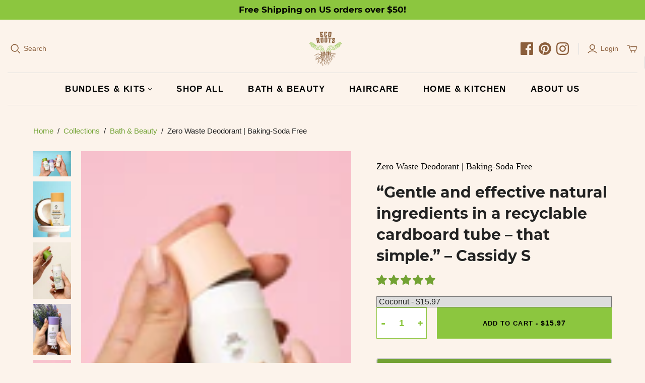

--- FILE ---
content_type: text/javascript; charset=utf-8
request_url: https://ecoroots.us/collections/bath-beauty/products/zero-waste-deodorant.js
body_size: 2955
content:
{"id":4695706533968,"title":"Zero Waste Deodorant | Baking-Soda Free","handle":"zero-waste-deodorant","description":"\u003cp\u003e\u003cstrong\u003eSay goodbye to plastic packaging and irritating ingredients! \u003c\/strong\u003e\u003c\/p\u003e\n\u003cp\u003e\u003cspan data-mce-fragment=\"1\"\u003eMake the switch to a clean\u003c\/span\u003e\u003cspan data-mce-fragment=\"1\"\u003e, non-toxic, \u003c\/span\u003e\u003cspan data-mce-fragment=\"1\"\u003enatural\u003c\/span\u003e\u003cspan data-mce-fragment=\"1\"\u003e deodorant that really works! \u003c\/span\u003eThis zero-waste and vegan deodorant is the perfect plastic-free alternative to conventional deodorant. Our baking soda and aluminum-free deodorant work with your body's natural functions to aid in odor reduction.\u003c\/p\u003e\n\u003cp\u003e\u003cspan\u003eMade with natural and organic ingredients, this formula keeps you dry throughout the day. Our\u003c\/span\u003e plastic free deodorant \u003cspan\u003eis\u003c\/span\u003e \u003cspan style=\"text-decoration: underline;\"\u003e\u003cem\u003ealuminum-free, paraben-free, cruelty-free, baking-soda free, and vegan\u003c\/em\u003e\u003c\/span\u003e. \u003c\/p\u003e\n\u003cp\u003eWorks wonderfully for all skin types, including people with sensitive skin. \u003cspan\u003eEach zero waste deodorant is handmade in small batches to ensure freshness and eliminate the need for preservatives.\u003c\/span\u003e\u003c\/p\u003e\n\u003cp\u003eChoose your favorite scent: \u003c\/p\u003e\n\u003cp\u003e\u003cspan style=\"text-decoration: underline;\"\u003e\u003cstrong\u003eCoconut\u003c\/strong\u003e\u003c\/span\u003e - a\u003cspan data-mce-fragment=\"1\"\u003e warm, soothing scent of fresh, creamy, and sweet coconut.\u003c\/span\u003e\u003c\/p\u003e\n\u003cp\u003e\u003cspan style=\"text-decoration: underline;\"\u003e\u003cstrong\u003eLavender\u003c\/strong\u003e\u003c\/span\u003e - a well-balanced scent of calming lavender flowers.\u003c\/p\u003e\n\u003cp\u003e\u003cspan style=\"text-decoration: underline;\"\u003e\u003cstrong\u003eEucalyptus + Mint\u003c\/strong\u003e\u003c\/span\u003e - \u003cspan data-mce-fragment=\"1\"\u003e a clean, earthy, and refreshing scent of eucalyptus and mint.\u003c\/span\u003e\u003c\/p\u003e\n\u003cul\u003e\n\u003cli\u003eVegan \u0026amp; Cruelty-Free\u003c\/li\u003e\n\u003cli\u003eHandmade in the USA\u003c\/li\u003e\n\u003cli\u003eNon-Toxic Formula\u003cbr\u003e\n\u003c\/li\u003e\n\u003cli\u003eParaben \u0026amp; Palm-Oil Free\u003cbr\u003e\n\u003c\/li\u003e\n\u003cli\u003e\u003cspan\u003eSilicone \u0026amp; Phthalates Free\u003c\/span\u003e\u003c\/li\u003e\n\u003cli\u003eBaking Soda Free\u003c\/li\u003e\n\u003cli\u003eAluminum Free\u003c\/li\u003e\n\u003cli\u003eCompostable \u0026amp; Recyclable Paper Tube\u003c\/li\u003e\n\u003cli\u003eZero-Waste\u003c\/li\u003e\n\u003cli\u003ePlastic-Free Shipping\u003c\/li\u003e\n\u003c\/ul\u003e\n\u003cp\u003e\u003cem\u003eHow to use our eco-friendly deodorant:\u003c\/em\u003e\u003c\/p\u003e\n\u003cp\u003e\u003cspan\u003eRemove the top and gently push the bottom of the tube up. Apply the desired amount onto clean, dry underarms. Reapply as needed. \u003c\/span\u003eDiscontinue if rash or irritation occurs. Do not use it on broken skin.\u003c\/p\u003e\n\u003cp\u003e\u003cspan style=\"text-decoration: underline;\"\u003eTips\u003c\/span\u003e: \u003cspan data-mce-fragment=\"1\"\u003ePlace the deodorant on your underarm for a couple of seconds to warm the stick and then gently swipe a couple of times. If you live in a cold climate you may have to warm your deodorant. Do this by rolling the tube in between your hands for about 15 seconds\u003c\/span\u003e\u003cspan data-mce-fragment=\"1\"\u003e and warm the deodorant against the skin before swiping for easy application.\u003c\/span\u003e\u003c\/p\u003e\n\u003cp\u003e\u003cspan\u003eThis cruelty-free deodorant is 100% biodegradable. Compost or re-purpose the tube.\u003c\/span\u003e\u003c\/p\u003e\n\u003cp\u003e\u003cspan\u003eSize: 3 oz | 85 gr\u003c\/span\u003e\u003c\/p\u003e\n\u003cp\u003e\u003cem\u003eIngredients Coconut All Natural Deodorant:\u003c\/em\u003e Coconut Oil*, Shea Butter*, \u003cspan data-mce-fragment=\"1\"\u003eArrowroot Powder, \u003c\/span\u003eWildcrafted Candelilla Wax, Magnesium Hydroxide, Non-Nano Zinc Oxide, Jojoba Oil*, Coconut Essential Oil. *Organic\u003c\/p\u003e\n\u003cp\u003e\u003cem\u003eIngredients Lavender All Natural Deodorant:\u003c\/em\u003e \u003cspan data-mce-fragment=\"1\"\u003eCoconut Oil*, Shea Butter*, Arrowroot Powder, Wildcrafted Candelilla Wax, Magnesium Hydroxide, Non-Nano Zinc Oxide, Jojoba Oil*, Lavender Essential Oil. *Organic\u003c\/span\u003e\u003c\/p\u003e\n\u003cp\u003e\u003cem\u003eIngredients Eucalyptus Mint All Natural Deodorant:\u003c\/em\u003e \u003cspan data-mce-fragment=\"1\"\u003eCoconut Oil*, Shea Butter*, Arrowroot Powder, Wildcrafted Candelilla Wax, Magnesium Hydroxide, Non-Nano Zinc Oxide, Jojoba Oil*, Eucalyptus Essential Oil, Peppermint Essential Oil. *Organic\u003c\/span\u003e\u003c\/p\u003e","published_at":"2020-07-03T15:32:15-07:00","created_at":"2020-07-03T15:32:11-07:00","vendor":"EcoRoots","type":"","tags":[],"price":1597,"price_min":1597,"price_max":1597,"available":true,"price_varies":false,"compare_at_price":null,"compare_at_price_min":0,"compare_at_price_max":0,"compare_at_price_varies":false,"variants":[{"id":32627180699728,"title":"Coconut","option1":"Coconut","option2":null,"option3":null,"sku":"coconut deo tube","requires_shipping":true,"taxable":true,"featured_image":{"id":30644723843152,"product_id":4695706533968,"position":5,"created_at":"2022-11-25T11:43:58-07:00","updated_at":"2022-11-25T11:50:48-07:00","alt":"zero waste deodorant coconut","width":2488,"height":3733,"src":"https:\/\/cdn.shopify.com\/s\/files\/1\/0093\/5618\/1562\/products\/tube-coconut-22.jpg?v=1669402248","variant_ids":[32627180699728]},"available":true,"name":"Zero Waste Deodorant | Baking-Soda Free - Coconut","public_title":"Coconut","options":["Coconut"],"price":1597,"weight":110,"compare_at_price":null,"inventory_management":"shopify","barcode":"655479640839","featured_media":{"alt":"zero waste deodorant coconut","id":23027818889296,"position":5,"preview_image":{"aspect_ratio":0.666,"height":3733,"width":2488,"src":"https:\/\/cdn.shopify.com\/s\/files\/1\/0093\/5618\/1562\/products\/tube-coconut-22.jpg?v=1669402248"}},"requires_selling_plan":false,"selling_plan_allocations":[{"price_adjustments":[{"position":1,"price":1437}],"price":1437,"compare_at_price":1597,"per_delivery_price":1437,"selling_plan_id":482181200,"selling_plan_group_id":"be83459f18cab5833b0183de73c96b0e4aa19beb"},{"price_adjustments":[{"position":1,"price":1437}],"price":1437,"compare_at_price":1597,"per_delivery_price":1437,"selling_plan_id":482213968,"selling_plan_group_id":"be83459f18cab5833b0183de73c96b0e4aa19beb"},{"price_adjustments":[{"position":1,"price":1437}],"price":1437,"compare_at_price":1597,"per_delivery_price":1437,"selling_plan_id":482246736,"selling_plan_group_id":"be83459f18cab5833b0183de73c96b0e4aa19beb"},{"price_adjustments":[{"position":1,"price":1437}],"price":1437,"compare_at_price":1597,"per_delivery_price":1437,"selling_plan_id":482279504,"selling_plan_group_id":"be83459f18cab5833b0183de73c96b0e4aa19beb"}]},{"id":32627180732496,"title":"Lavender","option1":"Lavender","option2":null,"option3":null,"sku":"lavender deo tube","requires_shipping":true,"taxable":true,"featured_image":{"id":30644731904080,"product_id":4695706533968,"position":4,"created_at":"2022-11-25T11:46:40-07:00","updated_at":"2022-11-25T11:50:48-07:00","alt":"zero waste deodorant lavender","width":2506,"height":3385,"src":"https:\/\/cdn.shopify.com\/s\/files\/1\/0093\/5618\/1562\/products\/tube-lavender-23.jpg?v=1669402248","variant_ids":[32627180732496]},"available":true,"name":"Zero Waste Deodorant | Baking-Soda Free - Lavender","public_title":"Lavender","options":["Lavender"],"price":1597,"weight":110,"compare_at_price":null,"inventory_management":"shopify","barcode":"655479769929","featured_media":{"alt":"zero waste deodorant lavender","id":23027826982992,"position":4,"preview_image":{"aspect_ratio":0.74,"height":3385,"width":2506,"src":"https:\/\/cdn.shopify.com\/s\/files\/1\/0093\/5618\/1562\/products\/tube-lavender-23.jpg?v=1669402248"}},"requires_selling_plan":false,"selling_plan_allocations":[{"price_adjustments":[{"position":1,"price":1437}],"price":1437,"compare_at_price":1597,"per_delivery_price":1437,"selling_plan_id":482181200,"selling_plan_group_id":"be83459f18cab5833b0183de73c96b0e4aa19beb"},{"price_adjustments":[{"position":1,"price":1437}],"price":1437,"compare_at_price":1597,"per_delivery_price":1437,"selling_plan_id":482213968,"selling_plan_group_id":"be83459f18cab5833b0183de73c96b0e4aa19beb"},{"price_adjustments":[{"position":1,"price":1437}],"price":1437,"compare_at_price":1597,"per_delivery_price":1437,"selling_plan_id":482246736,"selling_plan_group_id":"be83459f18cab5833b0183de73c96b0e4aa19beb"},{"price_adjustments":[{"position":1,"price":1437}],"price":1437,"compare_at_price":1597,"per_delivery_price":1437,"selling_plan_id":482279504,"selling_plan_group_id":"be83459f18cab5833b0183de73c96b0e4aa19beb"}]},{"id":32627180765264,"title":"Eucalyptus Mint","option1":"Eucalyptus Mint","option2":null,"option3":null,"sku":"eucalyptus deo tube","requires_shipping":true,"taxable":true,"featured_image":{"id":30644715356240,"product_id":4695706533968,"position":3,"created_at":"2022-11-25T11:40:46-07:00","updated_at":"2022-11-25T11:50:48-07:00","alt":"zero waste deodorant","width":2884,"height":4326,"src":"https:\/\/cdn.shopify.com\/s\/files\/1\/0093\/5618\/1562\/products\/eucalyptusdeo.jpg?v=1669402248","variant_ids":[32627180765264]},"available":true,"name":"Zero Waste Deodorant | Baking-Soda Free - Eucalyptus Mint","public_title":"Eucalyptus Mint","options":["Eucalyptus Mint"],"price":1597,"weight":110,"compare_at_price":null,"inventory_management":"shopify","barcode":"655479802411","featured_media":{"alt":"zero waste deodorant","id":23027810500688,"position":3,"preview_image":{"aspect_ratio":0.667,"height":4326,"width":2884,"src":"https:\/\/cdn.shopify.com\/s\/files\/1\/0093\/5618\/1562\/products\/eucalyptusdeo.jpg?v=1669402248"}},"requires_selling_plan":false,"selling_plan_allocations":[{"price_adjustments":[{"position":1,"price":1437}],"price":1437,"compare_at_price":1597,"per_delivery_price":1437,"selling_plan_id":482181200,"selling_plan_group_id":"be83459f18cab5833b0183de73c96b0e4aa19beb"},{"price_adjustments":[{"position":1,"price":1437}],"price":1437,"compare_at_price":1597,"per_delivery_price":1437,"selling_plan_id":482213968,"selling_plan_group_id":"be83459f18cab5833b0183de73c96b0e4aa19beb"},{"price_adjustments":[{"position":1,"price":1437}],"price":1437,"compare_at_price":1597,"per_delivery_price":1437,"selling_plan_id":482246736,"selling_plan_group_id":"be83459f18cab5833b0183de73c96b0e4aa19beb"},{"price_adjustments":[{"position":1,"price":1437}],"price":1437,"compare_at_price":1597,"per_delivery_price":1437,"selling_plan_id":482279504,"selling_plan_group_id":"be83459f18cab5833b0183de73c96b0e4aa19beb"}]}],"images":["\/\/cdn.shopify.com\/s\/files\/1\/0093\/5618\/1562\/products\/tube-all-4.jpg?v=1669397221","\/\/cdn.shopify.com\/s\/files\/1\/0093\/5618\/1562\/products\/tube-coconutee.jpg?v=1669402248","\/\/cdn.shopify.com\/s\/files\/1\/0093\/5618\/1562\/products\/eucalyptusdeo.jpg?v=1669402248","\/\/cdn.shopify.com\/s\/files\/1\/0093\/5618\/1562\/products\/tube-lavender-23.jpg?v=1669402248","\/\/cdn.shopify.com\/s\/files\/1\/0093\/5618\/1562\/products\/tube-coconut-22.jpg?v=1669402248","\/\/cdn.shopify.com\/s\/files\/1\/0093\/5618\/1562\/products\/tube-eucalyptus-23.jpg?v=1669402248","\/\/cdn.shopify.com\/s\/files\/1\/0093\/5618\/1562\/products\/DSC_8036.jpg?v=1669402226","\/\/cdn.shopify.com\/s\/files\/1\/0093\/5618\/1562\/products\/DSC_8043.jpg?v=1669402226","\/\/cdn.shopify.com\/s\/files\/1\/0093\/5618\/1562\/products\/DSC_8046.jpg?v=1669402226"],"featured_image":"\/\/cdn.shopify.com\/s\/files\/1\/0093\/5618\/1562\/products\/tube-all-4.jpg?v=1669397221","options":[{"name":"Scent","position":1,"values":["Coconut","Lavender","Eucalyptus Mint"]}],"url":"\/products\/zero-waste-deodorant","media":[{"alt":"zero waste deodorant","id":23027580338256,"position":1,"preview_image":{"aspect_ratio":1.5,"height":2000,"width":3000,"src":"https:\/\/cdn.shopify.com\/s\/files\/1\/0093\/5618\/1562\/products\/tube-all-4.jpg?v=1669397221"},"aspect_ratio":1.5,"height":2000,"media_type":"image","src":"https:\/\/cdn.shopify.com\/s\/files\/1\/0093\/5618\/1562\/products\/tube-all-4.jpg?v=1669397221","width":3000},{"alt":"zero waste deodorant coconut","id":23027815350352,"position":2,"preview_image":{"aspect_ratio":0.666,"height":3568,"width":2378,"src":"https:\/\/cdn.shopify.com\/s\/files\/1\/0093\/5618\/1562\/products\/tube-coconutee.jpg?v=1669402248"},"aspect_ratio":0.666,"height":3568,"media_type":"image","src":"https:\/\/cdn.shopify.com\/s\/files\/1\/0093\/5618\/1562\/products\/tube-coconutee.jpg?v=1669402248","width":2378},{"alt":"zero waste deodorant","id":23027810500688,"position":3,"preview_image":{"aspect_ratio":0.667,"height":4326,"width":2884,"src":"https:\/\/cdn.shopify.com\/s\/files\/1\/0093\/5618\/1562\/products\/eucalyptusdeo.jpg?v=1669402248"},"aspect_ratio":0.667,"height":4326,"media_type":"image","src":"https:\/\/cdn.shopify.com\/s\/files\/1\/0093\/5618\/1562\/products\/eucalyptusdeo.jpg?v=1669402248","width":2884},{"alt":"zero waste deodorant lavender","id":23027826982992,"position":4,"preview_image":{"aspect_ratio":0.74,"height":3385,"width":2506,"src":"https:\/\/cdn.shopify.com\/s\/files\/1\/0093\/5618\/1562\/products\/tube-lavender-23.jpg?v=1669402248"},"aspect_ratio":0.74,"height":3385,"media_type":"image","src":"https:\/\/cdn.shopify.com\/s\/files\/1\/0093\/5618\/1562\/products\/tube-lavender-23.jpg?v=1669402248","width":2506},{"alt":"zero waste deodorant coconut","id":23027818889296,"position":5,"preview_image":{"aspect_ratio":0.666,"height":3733,"width":2488,"src":"https:\/\/cdn.shopify.com\/s\/files\/1\/0093\/5618\/1562\/products\/tube-coconut-22.jpg?v=1669402248"},"aspect_ratio":0.666,"height":3733,"media_type":"image","src":"https:\/\/cdn.shopify.com\/s\/files\/1\/0093\/5618\/1562\/products\/tube-coconut-22.jpg?v=1669402248","width":2488},{"alt":"zero waste deodorant eucalyptus","id":23027837173840,"position":6,"preview_image":{"aspect_ratio":1.5,"height":3131,"width":4696,"src":"https:\/\/cdn.shopify.com\/s\/files\/1\/0093\/5618\/1562\/products\/tube-eucalyptus-23.jpg?v=1669402248"},"aspect_ratio":1.5,"height":3131,"media_type":"image","src":"https:\/\/cdn.shopify.com\/s\/files\/1\/0093\/5618\/1562\/products\/tube-eucalyptus-23.jpg?v=1669402248","width":4696},{"alt":"aluminum free deodorant","id":22545636556880,"position":7,"preview_image":{"aspect_ratio":1.5,"height":3008,"width":4512,"src":"https:\/\/cdn.shopify.com\/s\/files\/1\/0093\/5618\/1562\/products\/DSC_8036.jpg?v=1669402226"},"aspect_ratio":1.5,"height":3008,"media_type":"image","src":"https:\/\/cdn.shopify.com\/s\/files\/1\/0093\/5618\/1562\/products\/DSC_8036.jpg?v=1669402226","width":4512},{"alt":"aluminum free deodorant","id":22545642192976,"position":8,"preview_image":{"aspect_ratio":1.5,"height":3008,"width":4512,"src":"https:\/\/cdn.shopify.com\/s\/files\/1\/0093\/5618\/1562\/products\/DSC_8043.jpg?v=1669402226"},"aspect_ratio":1.5,"height":3008,"media_type":"image","src":"https:\/\/cdn.shopify.com\/s\/files\/1\/0093\/5618\/1562\/products\/DSC_8043.jpg?v=1669402226","width":4512},{"alt":"aluminum free deodorant","id":22545649074256,"position":9,"preview_image":{"aspect_ratio":1.5,"height":3008,"width":4512,"src":"https:\/\/cdn.shopify.com\/s\/files\/1\/0093\/5618\/1562\/products\/DSC_8046.jpg?v=1669402226"},"aspect_ratio":1.5,"height":3008,"media_type":"image","src":"https:\/\/cdn.shopify.com\/s\/files\/1\/0093\/5618\/1562\/products\/DSC_8046.jpg?v=1669402226","width":4512}],"requires_selling_plan":false,"selling_plan_groups":[{"id":"be83459f18cab5833b0183de73c96b0e4aa19beb","name":"Deodorant Cream ","options":[{"name":"Delivery every","position":1,"values":["1MONTH1MONTHMIN_CYCLES=NULLMAX_CYCLES=NULLtrue-10.0-PERCENTAGEfalse1 Month","2MONTH2MONTHMIN_CYCLES=NULLMAX_CYCLES=NULLtrue-10.0-PERCENTAGEfalse2 Months ","3MONTH3MONTHMIN_CYCLES=NULLMAX_CYCLES=NULLtrue-10.0-PERCENTAGEfalse3 Months","4MONTH4MONTHMIN_CYCLES=NULLMAX_CYCLES=NULLtrue-10.0-PERCENTAGEfalse4 Months"]}],"selling_plans":[{"id":482181200,"name":"1 Month","description":null,"options":[{"name":"Delivery every","position":1,"value":"1MONTH1MONTHMIN_CYCLES=NULLMAX_CYCLES=NULLtrue-10.0-PERCENTAGEfalse1 Month"}],"recurring_deliveries":true,"price_adjustments":[{"order_count":null,"position":1,"value_type":"percentage","value":10}]},{"id":482213968,"name":"2 Months ","description":null,"options":[{"name":"Delivery every","position":1,"value":"2MONTH2MONTHMIN_CYCLES=NULLMAX_CYCLES=NULLtrue-10.0-PERCENTAGEfalse2 Months "}],"recurring_deliveries":true,"price_adjustments":[{"order_count":null,"position":1,"value_type":"percentage","value":10}]},{"id":482246736,"name":"3 Months","description":null,"options":[{"name":"Delivery every","position":1,"value":"3MONTH3MONTHMIN_CYCLES=NULLMAX_CYCLES=NULLtrue-10.0-PERCENTAGEfalse3 Months"}],"recurring_deliveries":true,"price_adjustments":[{"order_count":null,"position":1,"value_type":"percentage","value":10}]},{"id":482279504,"name":"4 Months","description":null,"options":[{"name":"Delivery every","position":1,"value":"4MONTH4MONTHMIN_CYCLES=NULLMAX_CYCLES=NULLtrue-10.0-PERCENTAGEfalse4 Months"}],"recurring_deliveries":true,"price_adjustments":[{"order_count":null,"position":1,"value_type":"percentage","value":10}]}],"app_id":"appstle"}]}

--- FILE ---
content_type: text/javascript
request_url: https://ecoroots.us/cdn/shop/t/106/assets/plugins.js?v=167139004207906780931761262793
body_size: 3869
content:
!function(t,e){"object"==typeof exports?module.exports=e():"function"==typeof define&&define.amd?define(e):t.Spinner=e()}(this,function(){"use strict";var t,e=["webkit","Moz","ms","O"],i={};function n(t,e){var i,n=document.createElement(t||"div");for(i in e)n[i]=e[i];return n}function o(t){for(var e=1,i=arguments.length;e<i;e++)t.appendChild(arguments[e]);return t}var s,r=(s=n("style",{type:"text/css"}),o(document.getElementsByTagName("head")[0],s),s.sheet||s.styleSheet);function l(t,i){var n,o,s=t.style;if(void 0!==s[i])return i;for(i=i.charAt(0).toUpperCase()+i.slice(1),o=0;o<e.length;o++)if(void 0!==s[n=e[o]+i])return n}function a(t,e){for(var i in e)t.style[l(t,i)||i]=e[i];return t}function h(t){for(var e=1;e<arguments.length;e++){var i=arguments[e];for(var n in i)void 0===t[n]&&(t[n]=i[n])}return t}function d(t){for(var e={x:t.offsetLeft,y:t.offsetTop};t=t.offsetParent;)e.x+=t.offsetLeft,e.y+=t.offsetTop;return e}var c={lines:12,length:7,width:5,radius:10,rotate:0,corners:1,color:"#000",direction:1,speed:1,trail:100,opacity:.25,fps:20,zIndex:2e9,className:"spinner",top:"auto",left:"auto",position:"relative"};function p(t){if(void 0===this)return new p(t);this.opts=h(t||{},p.defaults,c)}p.defaults={},h(p.prototype,{spin:function(e){this.stop();var i,o,s=this,r=s.opts,l=s.el=a(n(0,{className:r.className}),{position:r.position,width:0,zIndex:r.zIndex}),h=r.radius+r.length+r.width;if(e&&(e.insertBefore(l,e.firstChild||null),o=d(e),i=d(l),a(l,{left:("auto"==r.left?o.x-i.x+(e.offsetWidth>>1):parseInt(r.left,10)+h)+"px",top:("auto"==r.top?o.y-i.y+(e.offsetHeight>>1):parseInt(r.top,10)+h)+"px"})),l.setAttribute("role","progressbar"),s.lines(l,s.opts),!t){var c,p=0,u=(r.lines-1)*(1-r.direction)/2,f=r.fps,m=f/r.speed,v=(1-r.opacity)/(m*r.trail/100),w=m/r.lines;!function t(){p++;for(var e=0;e<r.lines;e++)c=Math.max(1-(p+(r.lines-e)*w)%m*v,r.opacity),s.opacity(l,e*r.direction+u,c,r);s.timeout=s.el&&setTimeout(t,~~(1e3/f))}()}return s},stop:function(){var t=this.el;return t&&(clearTimeout(this.timeout),t.parentNode&&t.parentNode.removeChild(t),this.el=void 0),this},lines:function(e,s){var l,h,d,c,p,u,f,m,v,w,g=0,y=(s.lines-1)*(1-s.direction)/2;function x(t,e){return a(n(),{position:"absolute",width:s.length+s.width+"px",height:s.width+"px",background:t,boxShadow:e,transformOrigin:"left",transform:"rotate("+~~(360/s.lines*g+s.rotate)+"deg) translate("+s.radius+"px,0)",borderRadius:(s.corners*s.width>>1)+"px"})}for(;g<s.lines;g++)l=a(n(),{position:"absolute",top:1+~(s.width/2)+"px",transform:s.hwaccel?"translate3d(0,0,0)":"",opacity:s.opacity,animation:t&&(h=s.opacity,d=s.trail,c=y+g*s.direction,p=s.lines,u=["opacity",d,~~(100*h),c,p].join("-"),f=.01+c/p*100,m=Math.max(1-(1-h)/d*(100-f),h),v=t.substring(0,t.indexOf("Animation")).toLowerCase(),w=v&&"-"+v+"-"||"",i[u]||(r.insertRule("@"+w+"keyframes "+u+"{0%{opacity:"+m+"}"+f+"%{opacity:"+h+"}"+(.01+f)+"%{opacity:1}"+(f+d)%100+"%{opacity:"+h+"}100%{opacity:"+m+"}}",r.cssRules.length),i[u]=1),u+" "+1/s.speed+"s linear infinite")}),s.shadow&&o(l,a(x("#000","0 0 4px #000"),{top:"2px"})),o(e,o(l,x(s.color,"0 0 1px rgba(0,0,0,.1)")));return e},opacity:function(t,e,i){e<t.childNodes.length&&(t.childNodes[e].style.opacity=i)}});var u=a(n("group"),{behavior:"url(#default#VML)"});function f(t,e){return n("<"+t+' xmlns="urn:schemas-microsoft.com:vml" class="spin-vml">',e)}return!l(u,"transform")&&u.adj?(r.addRule(".spin-vml","behavior:url(#default#VML)"),p.prototype.lines=function(t,e){var i=e.length+e.width,n=2*i;function s(){return a(f("group",{coordsize:n+" "+n,coordorigin:-i+" "+-i}),{width:n,height:n})}var r,l=2*-(e.width+e.length)+"px",h=a(s(),{position:"absolute",top:l,left:l});function d(t,n,r){o(h,o(a(s(),{rotation:360/e.lines*t+"deg",left:~~n}),o(a(f("roundrect",{arcsize:e.corners}),{width:i,height:e.width,left:e.radius,top:-e.width>>1,filter:r}),f("fill",{color:e.color,opacity:e.opacity}),f("stroke",{opacity:0}))))}if(e.shadow)for(r=1;r<=e.lines;r++)d(r,-2,"progid:DXImageTransform.Microsoft.Blur(pixelradius=2,makeshadow=1,shadowopacity=.3)");for(r=1;r<=e.lines;r++)d(r);return o(t,h)},p.prototype.opacity=function(t,e,i,n){var o=t.firstChild;n=n.shadow&&n.lines||0,o&&e+n<o.childNodes.length&&(o=(o=(o=o.childNodes[e+n])&&o.firstChild)&&o.firstChild)&&(o.opacity=i)}):t=l(u,"animation"),p}),function(t){if("object"==typeof exports)t(require("jquery"),require("spin"));else if("function"==typeof define&&define.amd)define(["jquery","spin"],t);else{if(!window.Spinner)throw new Error("Spin.js not present");t(window.jQuery,window.Spinner)}}(function(t,e){t.fn.spin=function(i,n){return this.each(function(){var o=t(this),s=o.data();s.spinner&&(s.spinner.stop(),delete s.spinner),!1!==i&&(i=t.extend({color:n||o.css("color")},t.fn.spin.presets[i]||i),s.spinner=new e(i).spin(this))})},t.fn.spin.presets={tiny:{lines:8,length:2,width:2,radius:3},small:{lines:8,length:4,width:3,radius:5},large:{lines:10,length:8,width:4,radius:8}}}),function(t){"function"==typeof define&&define.amd?define(["jquery"],t):"object"==typeof exports?module.exports=t:t(jQuery)}(function(t){var e,i,n=["wheel","mousewheel","DOMMouseScroll","MozMousePixelScroll"],o="onwheel"in document||9<=document.documentMode?["wheel"]:["mousewheel","DomMouseScroll","MozMousePixelScroll"];if(t.event.fixHooks)for(var s=n.length;s;)t.event.fixHooks[n[--s]]=t.event.mouseHooks;function r(n){var o,s,r,l=n||window.event,a=[].slice.call(arguments,1),h=0,d=0,c=0;return(n=t.event.fix(l)).type="mousewheel",l.wheelDelta&&(h=l.wheelDelta),l.detail&&(h=-1*l.detail),l.deltaY&&(h=c=-1*l.deltaY),l.deltaX&&(h=-1*(d=l.deltaX)),void 0!==l.wheelDeltaY&&(c=l.wheelDeltaY),void 0!==l.wheelDeltaX&&(d=-1*l.wheelDeltaX),o=Math.abs(h),(!e||o<e)&&(e=o),s=Math.max(Math.abs(c),Math.abs(d)),(!i||s<i)&&(i=s),r=0<h?"floor":"ceil",h=Math[r](h/e),d=Math[r](d/i),c=Math[r](c/i),a.unshift(n,h,d,c),(t.event.dispatch||t.event.handle).apply(this,a)}t.event.special.mousewheel={setup:function(){if(this.addEventListener)for(var t=o.length;t;)this.addEventListener(o[--t],r,!1);else this.onmousewheel=r},teardown:function(){if(this.removeEventListener)for(var t=o.length;t;)this.removeEventListener(o[--t],r,!1);else this.onmousewheel=null}},t.fn.extend({mousewheel:function(t){return t?this.bind("mousewheel",t):this.trigger("mousewheel")},unmousewheel:function(t){return this.unbind("mousewheel",t)}})}),function(t){function e(e,i){this.el=t(e),this.options=i||{},this.x=!1!==this.options.x||this.options.forceHorizontal,this.y=!1!==this.options.y||this.options.forceVertical,this.autoHide=!1!==this.options.autoHide,this.padding=null==this.options.padding?2:this.options.padding,this.inner=this.el.find(".antiscroll-inner"),this.inner.css({width:"+="+(this.y?s():0),height:"+="+(this.x?s():0)}),this.refresh()}function i(e){this.pane=e,this.pane.el.append(this.el),this.innerEl=this.pane.inner.get(0),this.dragging=!1,this.enter=!1,this.shown=!1,this.pane.el.mouseenter(t.proxy(this,"mouseenter")),this.pane.el.mouseleave(t.proxy(this,"mouseleave")),this.el.mousedown(t.proxy(this,"mousedown")),this.innerPaneScrollListener=t.proxy(this,"scroll"),this.pane.inner.scroll(this.innerPaneScrollListener),this.innerPaneMouseWheelListener=t.proxy(this,"mousewheel"),this.pane.inner.bind("mousewheel",this.innerPaneMouseWheelListener);var i=this.pane.options.initialDisplay;!1!==i&&(this.show(),this.pane.autoHide&&(this.hiding=setTimeout(t.proxy(this,"hide"),parseInt(i,10)||3e3)))}function n(t,e){function i(){}i.prototype=e.prototype,t.prototype=new i}var o;function s(){if(void 0===o){var e=t('<div class="antiscroll-inner" style="width:50px;height:50px;overflow-y:scroll;position:absolute;top:-200px;left:-200px;"><div style="height:100px;width:100%"></div>');t("body").append(e);var i=t(e).innerWidth(),n=t("div",e).innerWidth();t(e).remove(),o=i-n}return o}t.fn.antiscroll=function(e){return this.each(function(){t(this).data("antiscroll")&&t(this).data("antiscroll").destroy(),t(this).data("antiscroll",new t.Antiscroll(this,e))})},(t.Antiscroll=e).prototype.refresh=function(){var t=this.inner.get(0).scrollWidth>this.el.width()+(this.y?s():0),e=this.inner.get(0).scrollHeight>this.el.height()+(this.x?s():0);this.x&&(!this.horizontal&&t?this.horizontal=new i.Horizontal(this):this.horizontal&&!t?(this.horizontal.destroy(),this.horizontal=null):this.horizontal&&this.horizontal.update()),this.y&&(!this.vertical&&e?this.vertical=new i.Vertical(this):this.vertical&&!e?(this.vertical.destroy(),this.vertical=null):this.vertical&&this.vertical.update())},e.prototype.destroy=function(){return this.horizontal&&(this.horizontal.destroy(),this.horizontal=null),this.vertical&&(this.vertical.destroy(),this.vertical=null),this},e.prototype.rebuild=function(){return this.destroy(),this.inner.attr("style",""),e.call(this,this.el,this.options),this},i.prototype.destroy=function(){return this.el.remove(),this.pane.inner.unbind("scroll",this.innerPaneScrollListener),this.pane.inner.unbind("mousewheel",this.innerPaneMouseWheelListener),this},i.prototype.mouseenter=function(){this.enter=!0,this.show()},i.prototype.mouseleave=function(){this.enter=!1,this.dragging||this.pane.autoHide&&this.hide()},i.prototype.scroll=function(){this.shown||(this.show(),this.enter||this.dragging||this.pane.autoHide&&(this.hiding=setTimeout(t.proxy(this,"hide"),1500))),this.update()},i.prototype.mousedown=function(e){e.preventDefault(),this.dragging=!0,this.startPageY=e.pageY-parseInt(this.el.css("top"),10),this.startPageX=e.pageX-parseInt(this.el.css("left"),10),this.el[0].ownerDocument.onselectstart=function(){return!1},this.pane;var i=t.proxy(this,"mousemove"),n=this;t(this.el[0].ownerDocument).mousemove(i).mouseup(function(){n.dragging=!1,this.onselectstart=null,t(this).unbind("mousemove",i),n.enter||n.hide()})},i.prototype.show=function(t){!this.shown&&this.update()&&(this.el.addClass("antiscroll-scrollbar-shown"),this.hiding&&(clearTimeout(this.hiding),this.hiding=null),this.shown=!0)},i.prototype.hide=function(){!1!==this.pane.autoHide&&this.shown&&(this.el.removeClass("antiscroll-scrollbar-shown"),this.shown=!1)},n(i.Horizontal=function(e){this.el=t('<div class="antiscroll-scrollbar antiscroll-scrollbar-horizontal">',e.el),i.call(this,e)},i),i.Horizontal.prototype.update=function(){var t=this.pane.el.width(),e=t-2*this.pane.padding,i=this.pane.inner.get(0);return this.el.css("width",e*t/i.scrollWidth).css("left",e*i.scrollLeft/i.scrollWidth),t<i.scrollWidth},i.Horizontal.prototype.mousemove=function(t){var e=this.pane.el.width()-2*this.pane.padding,i=t.pageX-this.startPageX,n=this.el.width(),o=this.pane.inner.get(0),s=Math.min(Math.max(i,0),e-n);o.scrollLeft=(o.scrollWidth-this.pane.el.width())*s/(e-n)},i.Horizontal.prototype.mousewheel=function(t,e,i,n){if(i<0&&0==this.pane.inner.get(0).scrollLeft||0<i&&this.innerEl.scrollLeft+Math.ceil(this.pane.el.width())==this.innerEl.scrollWidth)return t.preventDefault(),!1},n(i.Vertical=function(e){this.el=t('<div class="antiscroll-scrollbar antiscroll-scrollbar-vertical">',e.el),i.call(this,e)},i),i.Vertical.prototype.update=function(){var t=this.pane.el.height(),e=t-2*this.pane.padding,i=this.innerEl,n=e*t/i.scrollHeight;n=n<20?20:n;var o=e*i.scrollTop/i.scrollHeight;return e<o+n&&(o=o-(o+n-e)-3),this.el.css("height",n).css("top",o),t<i.scrollHeight},i.Vertical.prototype.mousemove=function(t){var e=this.pane.el.height(),i=e-2*this.pane.padding,n=t.pageY-this.startPageY,o=this.el.height(),s=this.innerEl,r=Math.min(Math.max(n,0),i-o);s.scrollTop=(s.scrollHeight-e)*r/(i-o)},i.Vertical.prototype.mousewheel=function(t,e,i,n){if(0<n&&0==this.innerEl.scrollTop||n<0&&this.innerEl.scrollTop+Math.ceil(this.pane.el.height())==this.innerEl.scrollHeight)return t.preventDefault(),!1}}(jQuery),function(t){t.fn.mobileTable=function(e){var i={breakpoint:720};return e&&t.extend(i,e),this.each(function(){var e=t(this);if(window.innerWidth<i.breakpoint){if(e.hasClass("titles-ready"))return void e.addClass("mobile-layout");e.addClass("mobile-layout titles-ready"),e.find("thead th").each(function(i){var n=t(this).text();e.find("tr td:nth-child("+(i+1)+")").prepend('<span class="column-title">'+n+"</span>")})}else e.removeClass("mobile-layout")})}}(jQuery),function(t){"use strict";t.fn.fitVids=function(e){var i={customSelector:null,ignore:null};if(!document.getElementById("fit-vids-style")){var n=document.head||document.getElementsByTagName("head")[0],o=document.createElement("div");o.innerHTML='<p>x</p><style id="fit-vids-style">.fluid-width-video-wrapper{width:100%;position:relative;padding:0;}.fluid-width-video-wrapper iframe,.fluid-width-video-wrapper object,.fluid-width-video-wrapper embed {position:absolute;top:0;left:0;width:100%;height:100%;}</style>',n.appendChild(o.childNodes[1])}return e&&t.extend(i,e),this.each(function(){var e=['iframe[src*="player.vimeo.com"]','iframe[src*="youtube.com"]','iframe[src*="youtube-nocookie.com"]','iframe[src*="kickstarter.com"][src*="video.html"]',"object","embed"];i.customSelector&&e.push(i.customSelector);var n=".fitvidsignore";i.ignore&&(n=n+", "+i.ignore);var o=t(this).find(e.join(","));(o=(o=o.not("object object")).not(n)).each(function(){var e=t(this);if(!(0<e.parents(n).length||"embed"===this.tagName.toLowerCase()&&e.parent("object").length||e.parent(".fluid-width-video-wrapper").length)){e.css("height")||e.css("width")||!isNaN(e.attr("height"))&&!isNaN(e.attr("width"))||(e.attr("height",9),e.attr("width",16));var i=("object"===this.tagName.toLowerCase()||e.attr("height")&&!isNaN(parseInt(e.attr("height"),10))?parseInt(e.attr("height"),10):e.height())/(isNaN(parseInt(e.attr("width"),10))?e.width():parseInt(e.attr("width"),10));if(!e.attr("name")){var o="fitvid"+t.fn.fitVids._count;e.attr("name",o),t.fn.fitVids._count++}e.wrap('<div class="fluid-width-video-wrapper"></div>').parent(".fluid-width-video-wrapper").css("padding-top",100*i+"%"),e.removeAttr("height").removeAttr("width")}})})},t.fn.fitVids._count=0}(window.jQuery||window.Zepto),$(".faq_scroll_title  ul li span").click(function(){var t=$(this).attr("id"),e=$('.faq_heading h4[data-attr="'+t+'"]');$("body,html").animate({scrollTop:e.offset().top-10}),$(".faq_scroll_title ul li span").removeClass("active"),$(this).addClass("active")}),$(".razor_accrodiang .faq-heading").click(function(){$(this).next().slideToggle(),$(this).toggleClass("active")});

--- FILE ---
content_type: text/json
request_url: https://conf.config-security.com/model
body_size: 85
content:
{"title":"recommendation AI model (keras)","structure":"release_id=0x4b:6a:5e:70:3b:4b:4d:20:4e:3f:5e:45:38:22:69:34:6c:71:58:6b:6a:51:42:7d:52:2a:45:47:31;keras;t14j4ekptlucl27n1ukhxwt646g24ir2djvb3na4nmazqzftawg15h97dr82fu8vsuxt3cif","weights":"../weights/4b6a5e70.h5","biases":"../biases/4b6a5e70.h5"}

--- FILE ---
content_type: text/javascript
request_url: https://ecoroots.us/cdn/shop/t/106/assets/atlantic.js?v=97656189560093615861761774227
body_size: 72825
content:
!function(e){var t={};function n(i){if(t[i])return t[i].exports;var o=t[i]={i:i,l:!1,exports:{}};return e[i].call(o.exports,o,o.exports,n),o.l=!0,o.exports}n.m=e,n.c=t,n.d=function(e,t,i){n.o(e,t)||Object.defineProperty(e,t,{enumerable:!0,get:i})},n.r=function(e){"undefined"!=typeof Symbol&&Symbol.toStringTag&&Object.defineProperty(e,Symbol.toStringTag,{value:"Module"}),Object.defineProperty(e,"__esModule",{value:!0})},n.t=function(e,t){if(1&t&&(e=n(e)),8&t||4&t&&"object"==typeof e&&e&&e.__esModule)return e;var i=Object.create(null);if(n.r(i),Object.defineProperty(i,"default",{enumerable:!0,value:e}),2&t&&"string"!=typeof e)for(var o in e)n.d(i,o,function(t){return e[t]}.bind(null,o));return i},n.n=function(e){var t=e&&e.__esModule?function(){return e.default}:function(){return e};return n.d(t,"a",t),t},n.o=function(e,t){return Object.prototype.hasOwnProperty.call(e,t)},n.p="",n(n.s=11)}([function(e,t,n){var i,o,r;o="undefined"!=typeof window?window:this,r=function(n,o){"use strict";function r(e){return null!=e&&e===e.window}var a=[],s=n.document,l=Object.getPrototypeOf,c=a.slice,u=a.concat,d=a.push,h=a.indexOf,p={},f=p.toString,m=p.hasOwnProperty,g=m.toString,v=g.call(Object),y={},b=function(e){return"function"==typeof e&&"number"!=typeof e.nodeType},w={type:!0,src:!0,noModule:!0};function x(e,t,n){var i,o=(t=t||s).createElement("script");if(o.text=e,n)for(i in w)n[i]&&(o[i]=n[i]);t.head.appendChild(o).parentNode.removeChild(o)}function S(e){return null==e?e+"":"object"==typeof e||"function"==typeof e?p[f.call(e)]||"object":typeof e}var k=function(e,t){return new k.fn.init(e,t)},T=/^[\s\uFEFF\xA0]+|[\s\uFEFF\xA0]+$/g;function C(e){var t=!!e&&"length"in e&&e.length,n=S(e);return!b(e)&&!r(e)&&("array"===n||0===t||"number"==typeof t&&0<t&&t-1 in e)}k.fn=k.prototype={jquery:"3.3.1",constructor:k,length:0,toArray:function(){return c.call(this)},get:function(e){return null==e?c.call(this):e<0?this[e+this.length]:this[e]},pushStack:function(e){return(e=k.merge(this.constructor(),e)).prevObject=this,e},each:function(e){return k.each(this,e)},map:function(e){return this.pushStack(k.map(this,(function(t,n){return e.call(t,n,t)})))},slice:function(){return this.pushStack(c.apply(this,arguments))},first:function(){return this.eq(0)},last:function(){return this.eq(-1)},eq:function(e){var t=this.length;return e=+e+(e<0?t:0),this.pushStack(0<=e&&e<t?[this[e]]:[])},end:function(){return this.prevObject||this.constructor()},push:d,sort:a.sort,splice:a.splice},k.extend=k.fn.extend=function(){var e,t,n,i,o,r=arguments[0]||{},a=1,s=arguments.length,l=!1;for("boolean"==typeof r&&(l=r,r=arguments[a]||{},a++),"object"==typeof r||b(r)||(r={}),a===s&&(r=this,a--);a<s;a++)if(null!=(e=arguments[a]))for(t in e)o=r[t],r!==(n=e[t])&&(l&&n&&(k.isPlainObject(n)||(i=Array.isArray(n)))?(o=i?(i=!1,o&&Array.isArray(o)?o:[]):o&&k.isPlainObject(o)?o:{},r[t]=k.extend(l,o,n)):void 0!==n&&(r[t]=n));return r},k.extend({expando:"jQuery"+("3.3.1"+Math.random()).replace(/\D/g,""),isReady:!0,error:function(e){throw Error(e)},noop:function(){},isPlainObject:function(e){return!(!e||"[object Object]"!==f.call(e)||(e=l(e))&&("function"!=typeof(e=m.call(e,"constructor")&&e.constructor)||g.call(e)!==v))},isEmptyObject:function(e){for(var t in e)return!1;return!0},globalEval:function(e){x(e)},each:function(e,t){var n,i=0;if(C(e))for(n=e.length;i<n&&!1!==t.call(e[i],i,e[i]);i++);else for(i in e)if(!1===t.call(e[i],i,e[i]))break;return e},trim:function(e){return null==e?"":(e+"").replace(T,"")},makeArray:function(e,t){return t=t||[],null!=e&&(C(Object(e))?k.merge(t,"string"==typeof e?[e]:e):d.call(t,e)),t},inArray:function(e,t,n){return null==t?-1:h.call(t,e,n)},merge:function(e,t){for(var n=+t.length,i=0,o=e.length;i<n;i++)e[o++]=t[i];return e.length=o,e},grep:function(e,t,n){for(var i=[],o=0,r=e.length,a=!n;o<r;o++)!t(e[o],o)!=a&&i.push(e[o]);return i},map:function(e,t,n){var i,o,r=0,a=[];if(C(e))for(i=e.length;r<i;r++)null!=(o=t(e[r],r,n))&&a.push(o);else for(r in e)null!=(o=t(e[r],r,n))&&a.push(o);return u.apply([],a)},guid:1,support:y}),"function"==typeof Symbol&&(k.fn[Symbol.iterator]=a[Symbol.iterator]),k.each("Boolean Number String Function Array Date RegExp Object Error Symbol".split(" "),(function(e,t){p["[object "+t+"]"]=t.toLowerCase()}));var E=function(e){function t(e,t,n){var i="0x"+t-65536;return i!=i||n?t:i<0?String.fromCharCode(65536+i):String.fromCharCode(i>>10|55296,1023&i|56320)}function n(){f()}var i,o,r,a,s,l,c,u,d,h,p,f,m,g,v,y,b,w,x,S="sizzle"+ +new Date,k=e.document,T=0,C=0,E=ae(),_=ae(),I=ae(),A=function(e,t){return e===t&&(p=!0),0},L={}.hasOwnProperty,q=[],D=q.pop,M=q.push,O=q.push,N=q.slice,P=function(e,t){for(var n=0,i=e.length;n<i;n++)if(e[n]===t)return n;return-1},R="checked|selected|async|autofocus|autoplay|controls|defer|disabled|hidden|ismap|loop|multiple|open|readonly|required|scoped",j="[\\x20\\t\\r\\n\\f]",F="(?:\\\\.|[\\w-]|[^\0-\\xa0])+",H="\\["+j+"*("+F+")(?:"+j+"*([*^$|!~]?=)"+j+"*(?:'((?:\\\\.|[^\\\\'])*)'|\"((?:\\\\.|[^\\\\\"])*)\"|("+F+"))|)"+j+"*\\]",B=":("+F+")(?:\\((('((?:\\\\.|[^\\\\'])*)'|\"((?:\\\\.|[^\\\\\"])*)\")|((?:\\\\.|[^\\\\()[\\]]|"+H+")*)|.*)\\)|)",W=RegExp(j+"+","g"),$=RegExp("^"+j+"+|((?:^|[^\\\\])(?:\\\\.)*)"+j+"+$","g"),z=RegExp("^"+j+"*,"+j+"*"),V=RegExp("^"+j+"*([>+~]|"+j+")"+j+"*"),U=RegExp("="+j+"*([^\\]'\"]*?)"+j+"*\\]","g"),Z=RegExp(B),G=RegExp("^"+F+"$"),K={ID:RegExp("^#("+F+")"),CLASS:RegExp("^\\.("+F+")"),TAG:RegExp("^("+F+"|[*])"),ATTR:RegExp("^"+H),PSEUDO:RegExp("^"+B),CHILD:RegExp("^:(only|first|last|nth|nth-last)-(child|of-type)(?:\\("+j+"*(even|odd|(([+-]|)(\\d*)n|)"+j+"*(?:([+-]|)"+j+"*(\\d+)|))"+j+"*\\)|)","i"),bool:RegExp("^(?:"+R+")$","i"),needsContext:RegExp("^"+j+"*[>+~]|:(even|odd|eq|gt|lt|nth|first|last)(?:\\("+j+"*((?:-\\d)?\\d*)"+j+"*\\)|)(?=[^-]|$)","i")},X=/^(?:input|select|textarea|button)$/i,Y=/^h\d$/i,J=/^[^{]+\{\s*\[native \w/,Q=/^(?:#([\w-]+)|(\w+)|\.([\w-]+))$/,ee=/[+~]/,te=RegExp("\\\\([\\da-f]{1,6}"+j+"?|("+j+")|.)","ig"),ne=/([\0-\x1f\x7f]|^-?\d)|^-$|[^\0-\x1f\x7f-\uFFFF\w-]/g,ie=function(e,t){return t?"\0"===e?"�":e.slice(0,-1)+"\\"+e.charCodeAt(e.length-1).toString(16)+" ":"\\"+e},oe=ge((function(e){return!0===e.disabled&&("form"in e||"label"in e)}),{dir:"parentNode",next:"legend"});try{O.apply(q=N.call(k.childNodes),k.childNodes),q[k.childNodes.length].nodeType}catch(e){O={apply:q.length?function(e,t){M.apply(e,N.call(t))}:function(e,t){for(var n=e.length,i=0;e[n++]=t[i++];);e.length=n-1}}}function re(e,t,n,i){var r,a,s,c,d,h,p,g=t&&t.ownerDocument,b=t?t.nodeType:9;if(n=n||[],"string"!=typeof e||!e||1!==b&&9!==b&&11!==b)return n;if(!i&&((t?t.ownerDocument||t:k)!==m&&f(t),t=t||m,v)){if(11!==b&&(d=Q.exec(e)))if(r=d[1]){if(9===b){if(!(s=t.getElementById(r)))return n;if(s.id===r)return n.push(s),n}else if(g&&(s=g.getElementById(r))&&x(t,s)&&s.id===r)return n.push(s),n}else{if(d[2])return O.apply(n,t.getElementsByTagName(e)),n;if((r=d[3])&&o.getElementsByClassName&&t.getElementsByClassName)return O.apply(n,t.getElementsByClassName(r)),n}if(o.qsa&&!I[e+" "]&&(!y||!y.test(e))){if(1!==b)g=t,p=e;else if("object"!==t.nodeName.toLowerCase()){for((c=t.getAttribute("id"))?c=c.replace(ne,ie):t.setAttribute("id",c=S),a=(h=l(e)).length;a--;)h[a]="#"+c+" "+me(h[a]);p=h.join(","),g=ee.test(e)&&pe(t.parentNode)||t}if(p)try{return O.apply(n,g.querySelectorAll(p)),n}catch(e){}finally{c===S&&t.removeAttribute("id")}}}return u(e.replace($,"$1"),t,n,i)}function ae(){var e=[];return function t(n,i){return e.push(n+" ")>r.cacheLength&&delete t[e.shift()],t[n+" "]=i}}function se(e){return e[S]=!0,e}function le(e){var t=m.createElement("fieldset");try{return!!e(t)}catch(e){return!1}finally{t.parentNode&&t.parentNode.removeChild(t),t=null}}function ce(e,t){for(var n=e.split("|"),i=n.length;i--;)r.attrHandle[n[i]]=t}function ue(e,t){var n=t&&e,i=n&&1===e.nodeType&&1===t.nodeType&&e.sourceIndex-t.sourceIndex;if(i)return i;if(n)for(;n=n.nextSibling;)if(n===t)return-1;return e?1:-1}function de(e){return function(t){return"form"in t?t.parentNode&&!1===t.disabled?"label"in t?"label"in t.parentNode?t.parentNode.disabled===e:t.disabled===e:t.isDisabled===e||!e!==t.isDisabled&&oe(t)===e:t.disabled===e:"label"in t&&t.disabled===e}}function he(e){return se((function(t){return t=+t,se((function(n,i){for(var o,r=e([],n.length,t),a=r.length;a--;)n[o=r[a]]&&(n[o]=!(i[o]=n[o]))}))}))}function pe(e){return e&&void 0!==e.getElementsByTagName&&e}for(i in o=re.support={},s=re.isXML=function(e){return!!(e=e&&(e.ownerDocument||e).documentElement)&&"HTML"!==e.nodeName},f=re.setDocument=function(e){var i;return(e=e?e.ownerDocument||e:k)!==m&&9===e.nodeType&&e.documentElement&&(g=(m=e).documentElement,v=!s(m),k!==m&&(i=m.defaultView)&&i.top!==i&&(i.addEventListener?i.addEventListener("unload",n,!1):i.attachEvent&&i.attachEvent("onunload",n)),o.attributes=le((function(e){return e.className="i",!e.getAttribute("className")})),o.getElementsByTagName=le((function(e){return e.appendChild(m.createComment("")),!e.getElementsByTagName("*").length})),o.getElementsByClassName=J.test(m.getElementsByClassName),o.getById=le((function(e){return g.appendChild(e).id=S,!m.getElementsByName||!m.getElementsByName(S).length})),o.getById?(r.filter.ID=function(e){var n=e.replace(te,t);return function(e){return e.getAttribute("id")===n}},r.find.ID=function(e,t){if(void 0!==t.getElementById&&v)return(e=t.getElementById(e))?[e]:[]}):(r.filter.ID=function(e){var n=e.replace(te,t);return function(e){return(e=void 0!==e.getAttributeNode&&e.getAttributeNode("id"))&&e.value===n}},r.find.ID=function(e,t){if(void 0!==t.getElementById&&v){var n,i,o,r=t.getElementById(e);if(r){if((n=r.getAttributeNode("id"))&&n.value===e)return[r];for(o=t.getElementsByName(e),i=0;r=o[i++];)if((n=r.getAttributeNode("id"))&&n.value===e)return[r]}return[]}}),r.find.TAG=o.getElementsByTagName?function(e,t){return void 0!==t.getElementsByTagName?t.getElementsByTagName(e):o.qsa?t.querySelectorAll(e):void 0}:function(e,t){var n,i=[],o=0,r=t.getElementsByTagName(e);if("*"!==e)return r;for(;n=r[o++];)1===n.nodeType&&i.push(n);return i},r.find.CLASS=o.getElementsByClassName&&function(e,t){if(void 0!==t.getElementsByClassName&&v)return t.getElementsByClassName(e)},b=[],y=[],(o.qsa=J.test(m.querySelectorAll))&&(le((function(e){g.appendChild(e).innerHTML="<a id='"+S+"'></a><select id='"+S+"-\r\\' msallowcapture=''><option selected=''></option></select>",e.querySelectorAll("[msallowcapture^='']").length&&y.push("[*^$]="+j+"*(?:''|\"\")"),e.querySelectorAll("[selected]").length||y.push("\\["+j+"*(?:value|"+R+")"),e.querySelectorAll("[id~="+S+"-]").length||y.push("~="),e.querySelectorAll(":checked").length||y.push(":checked"),e.querySelectorAll("a#"+S+"+*").length||y.push(".#.+[+~]")})),le((function(e){e.innerHTML="<a href='' disabled='disabled'></a><select disabled='disabled'><option/></select>";var t=m.createElement("input");t.setAttribute("type","hidden"),e.appendChild(t).setAttribute("name","D"),e.querySelectorAll("[name=d]").length&&y.push("name"+j+"*[*^$|!~]?="),2!==e.querySelectorAll(":enabled").length&&y.push(":enabled",":disabled"),g.appendChild(e).disabled=!0,2!==e.querySelectorAll(":disabled").length&&y.push(":enabled",":disabled"),e.querySelectorAll("*,:x"),y.push(",.*:")}))),(o.matchesSelector=J.test(w=g.matches||g.webkitMatchesSelector||g.mozMatchesSelector||g.oMatchesSelector||g.msMatchesSelector))&&le((function(e){o.disconnectedMatch=w.call(e,"*"),w.call(e,"[s!='']:x"),b.push("!=",B)})),y=y.length&&RegExp(y.join("|")),b=b.length&&RegExp(b.join("|")),x=(i=J.test(g.compareDocumentPosition))||J.test(g.contains)?function(e,t){var n=9===e.nodeType?e.documentElement:e;return e===(t=t&&t.parentNode)||!(!t||1!==t.nodeType||!(n.contains?n.contains(t):e.compareDocumentPosition&&16&e.compareDocumentPosition(t)))}:function(e,t){if(t)for(;t=t.parentNode;)if(t===e)return!0;return!1},A=i?function(e,t){if(e===t)return p=!0,0;var n=!e.compareDocumentPosition-!t.compareDocumentPosition;return n||(1&(n=(e.ownerDocument||e)===(t.ownerDocument||t)?e.compareDocumentPosition(t):1)||!o.sortDetached&&t.compareDocumentPosition(e)===n?e===m||e.ownerDocument===k&&x(k,e)?-1:t===m||t.ownerDocument===k&&x(k,t)?1:h?P(h,e)-P(h,t):0:4&n?-1:1)}:function(e,t){if(e===t)return p=!0,0;var n,i=0,o=e.parentNode,r=t.parentNode,a=[e],s=[t];if(!o||!r)return e===m?-1:t===m?1:o?-1:r?1:h?P(h,e)-P(h,t):0;if(o===r)return ue(e,t);for(n=e;n=n.parentNode;)a.unshift(n);for(n=t;n=n.parentNode;)s.unshift(n);for(;a[i]===s[i];)i++;return i?ue(a[i],s[i]):a[i]===k?-1:s[i]===k?1:0}),m},re.matches=function(e,t){return re(e,null,null,t)},re.matchesSelector=function(e,t){if((e.ownerDocument||e)!==m&&f(e),t=t.replace(U,"='$1']"),o.matchesSelector&&v&&!I[t+" "]&&(!b||!b.test(t))&&(!y||!y.test(t)))try{var n=w.call(e,t);if(n||o.disconnectedMatch||e.document&&11!==e.document.nodeType)return n}catch(e){}return 0<re(t,m,null,[e]).length},re.contains=function(e,t){return(e.ownerDocument||e)!==m&&f(e),x(e,t)},re.attr=function(e,t){(e.ownerDocument||e)!==m&&f(e);var n=r.attrHandle[t.toLowerCase()];return void 0!==(n=n&&L.call(r.attrHandle,t.toLowerCase())?n(e,t,!v):void 0)?n:o.attributes||!v?e.getAttribute(t):(n=e.getAttributeNode(t))&&n.specified?n.value:null},re.escape=function(e){return(e+"").replace(ne,ie)},re.error=function(e){throw Error("Syntax error, unrecognized expression: "+e)},re.uniqueSort=function(e){var t,n=[],i=0,r=0;if(p=!o.detectDuplicates,h=!o.sortStable&&e.slice(0),e.sort(A),p){for(;t=e[r++];)t===e[r]&&(i=n.push(r));for(;i--;)e.splice(n[i],1)}return h=null,e},a=re.getText=function(e){var t,n="",i=0,o=e.nodeType;if(o){if(1===o||9===o||11===o){if("string"==typeof e.textContent)return e.textContent;for(e=e.firstChild;e;e=e.nextSibling)n+=a(e)}else if(3===o||4===o)return e.nodeValue}else for(;t=e[i++];)n+=a(t);return n},(r=re.selectors={cacheLength:50,createPseudo:se,match:K,attrHandle:{},find:{},relative:{">":{dir:"parentNode",first:!0}," ":{dir:"parentNode"},"+":{dir:"previousSibling",first:!0},"~":{dir:"previousSibling"}},preFilter:{ATTR:function(e){return e[1]=e[1].replace(te,t),e[3]=(e[3]||e[4]||e[5]||"").replace(te,t),"~="===e[2]&&(e[3]=" "+e[3]+" "),e.slice(0,4)},CHILD:function(e){return e[1]=e[1].toLowerCase(),"nth"===e[1].slice(0,3)?(e[3]||re.error(e[0]),e[4]=+(e[4]?e[5]+(e[6]||1):2*("even"===e[3]||"odd"===e[3])),e[5]=+(e[7]+e[8]||"odd"===e[3])):e[3]&&re.error(e[0]),e},PSEUDO:function(e){var t,n=!e[6]&&e[2];return K.CHILD.test(e[0])?null:(e[3]?e[2]=e[4]||e[5]||"":n&&Z.test(n)&&(t=l(n,!0))&&(t=n.indexOf(")",n.length-t)-n.length)&&(e[0]=e[0].slice(0,t),e[2]=n.slice(0,t)),e.slice(0,3))}},filter:{TAG:function(e){var n=e.replace(te,t).toLowerCase();return"*"===e?function(){return!0}:function(e){return e.nodeName&&e.nodeName.toLowerCase()===n}},CLASS:function(e){var t=E[e+" "];return t||(t=RegExp("(^|"+j+")"+e+"("+j+"|$)"),E(e,(function(e){return t.test("string"==typeof e.className&&e.className||void 0!==e.getAttribute&&e.getAttribute("class")||"")})))},ATTR:function(e,t,n){return function(i){return null==(i=re.attr(i,e))?"!="===t:!t||(i+="","="===t?i===n:"!="===t?i!==n:"^="===t?n&&0===i.indexOf(n):"*="===t?n&&-1<i.indexOf(n):"$="===t?n&&i.slice(-n.length)===n:"~="===t?-1<(" "+i.replace(W," ")+" ").indexOf(n):"|="===t&&(i===n||i.slice(0,n.length+1)===n+"-"))}},CHILD:function(e,t,n,i,o){var r="nth"!==e.slice(0,3),a="last"!==e.slice(-4),s="of-type"===t;return 1===i&&0===o?function(e){return!!e.parentNode}:function(t,n,l){var c,u,d,h,p,f,m=r!=a?"nextSibling":"previousSibling",g=t.parentNode,v=s&&t.nodeName.toLowerCase(),y=!l&&!s,b=!1;if(g){if(r){for(;m;){for(h=t;h=h[m];)if(s?h.nodeName.toLowerCase()===v:1===h.nodeType)return!1;f=m="only"===e&&!f&&"nextSibling"}return!0}if(f=[a?g.firstChild:g.lastChild],a&&y){for(b=(p=(c=(u=(d=(h=g)[S]||(h[S]={}))[h.uniqueID]||(d[h.uniqueID]={}))[e]||[])[0]===T&&c[1])&&c[2],h=p&&g.childNodes[p];h=++p&&h&&h[m]||(b=p=0)||f.pop();)if(1===h.nodeType&&++b&&h===t){u[e]=[T,p,b];break}}else if(y&&(b=p=(c=(u=(d=(h=t)[S]||(h[S]={}))[h.uniqueID]||(d[h.uniqueID]={}))[e]||[])[0]===T&&c[1]),!1===b)for(;(h=++p&&h&&h[m]||(b=p=0)||f.pop())&&((s?h.nodeName.toLowerCase()!==v:1!==h.nodeType)||!++b||(y&&((u=(d=h[S]||(h[S]={}))[h.uniqueID]||(d[h.uniqueID]={}))[e]=[T,b]),h!==t)););return(b-=o)===i||b%i==0&&0<=b/i}}},PSEUDO:function(e,t){var n,i=r.pseudos[e]||r.setFilters[e.toLowerCase()]||re.error("unsupported pseudo: "+e);return i[S]?i(t):1<i.length?(n=[e,e,"",t],r.setFilters.hasOwnProperty(e.toLowerCase())?se((function(e,n){for(var o,r=i(e,t),a=r.length;a--;)e[o=P(e,r[a])]=!(n[o]=r[a])})):function(e){return i(e,0,n)}):i}},pseudos:{not:se((function(e){var t=[],n=[],i=c(e.replace($,"$1"));return i[S]?se((function(e,t,n,o){for(var r,a=i(e,null,o,[]),s=e.length;s--;)(r=a[s])&&(e[s]=!(t[s]=r))})):function(e,o,r){return t[0]=e,i(t,null,r,n),t[0]=null,!n.pop()}})),has:se((function(e){return function(t){return 0<re(e,t).length}})),contains:se((function(e){return e=e.replace(te,t),function(t){return-1<(t.textContent||t.innerText||a(t)).indexOf(e)}})),lang:se((function(e){return G.test(e||"")||re.error("unsupported lang: "+e),e=e.replace(te,t).toLowerCase(),function(t){var n;do{if(n=v?t.lang:t.getAttribute("xml:lang")||t.getAttribute("lang"))return(n=n.toLowerCase())===e||0===n.indexOf(e+"-")}while((t=t.parentNode)&&1===t.nodeType);return!1}})),target:function(t){var n=e.location&&e.location.hash;return n&&n.slice(1)===t.id},root:function(e){return e===g},focus:function(e){return e===m.activeElement&&(!m.hasFocus||m.hasFocus())&&!!(e.type||e.href||~e.tabIndex)},enabled:de(!1),disabled:de(!0),checked:function(e){var t=e.nodeName.toLowerCase();return"input"===t&&!!e.checked||"option"===t&&!!e.selected},selected:function(e){return e.parentNode&&e.parentNode.selectedIndex,!0===e.selected},empty:function(e){for(e=e.firstChild;e;e=e.nextSibling)if(e.nodeType<6)return!1;return!0},parent:function(e){return!r.pseudos.empty(e)},header:function(e){return Y.test(e.nodeName)},input:function(e){return X.test(e.nodeName)},button:function(e){var t=e.nodeName.toLowerCase();return"input"===t&&"button"===e.type||"button"===t},text:function(e){return"input"===e.nodeName.toLowerCase()&&"text"===e.type&&(null==(e=e.getAttribute("type"))||"text"===e.toLowerCase())},first:he((function(){return[0]})),last:he((function(e,t){return[t-1]})),eq:he((function(e,t,n){return[n<0?n+t:n]})),even:he((function(e,t){for(var n=0;n<t;n+=2)e.push(n);return e})),odd:he((function(e,t){for(var n=1;n<t;n+=2)e.push(n);return e})),lt:he((function(e,t,n){for(var i=n<0?n+t:n;0<=--i;)e.push(i);return e})),gt:he((function(e,t,n){for(var i=n<0?n+t:n;++i<t;)e.push(i);return e}))}}).pseudos.nth=r.pseudos.eq,{radio:!0,checkbox:!0,file:!0,password:!0,image:!0})r.pseudos[i]=function(e){return function(t){return"input"===t.nodeName.toLowerCase()&&t.type===e}}(i);for(i in{submit:!0,reset:!0})r.pseudos[i]=function(e){return function(t){var n=t.nodeName.toLowerCase();return("input"===n||"button"===n)&&t.type===e}}(i);function fe(){}function me(e){for(var t=0,n=e.length,i="";t<n;t++)i+=e[t].value;return i}function ge(e,t,n){var i=t.dir,o=t.next,r=o||i,a=n&&"parentNode"===r,s=C++;return t.first?function(t,n,o){for(;t=t[i];)if(1===t.nodeType||a)return e(t,n,o);return!1}:function(t,n,l){var c,u,d=[T,s];if(l){for(;t=t[i];)if((1===t.nodeType||a)&&e(t,n,l))return!0}else for(;t=t[i];)if(1===t.nodeType||a)if(c=(u=t[S]||(t[S]={}))[t.uniqueID]||(u[t.uniqueID]={}),o&&o===t.nodeName.toLowerCase())t=t[i]||t;else{if((u=c[r])&&u[0]===T&&u[1]===s)return d[2]=u[2];if((c[r]=d)[2]=e(t,n,l))return!0}return!1}}function ve(e){return 1<e.length?function(t,n,i){for(var o=e.length;o--;)if(!e[o](t,n,i))return!1;return!0}:e[0]}function ye(e,t,n,i,o){for(var r,a=[],s=0,l=e.length,c=null!=t;s<l;s++)(r=e[s])&&(n&&!n(r,i,o)||(a.push(r),c&&t.push(s)));return a}return fe.prototype=r.filters=r.pseudos,r.setFilters=new fe,l=re.tokenize=function(e,t){var n,i,o,a,s,l,c,u=_[e+" "];if(u)return t?0:u.slice(0);for(s=e,l=[],c=r.preFilter;s;){for(a in(!n||(i=z.exec(s)))&&(i&&(s=s.slice(i[0].length)||s),l.push(o=[])),n=!1,(i=V.exec(s))&&(n=i.shift(),o.push({value:n,type:i[0].replace($," ")}),s=s.slice(n.length)),r.filter)(i=K[a].exec(s))&&(!c[a]||(i=c[a](i)))&&(n=i.shift(),o.push({value:n,type:a,matches:i}),s=s.slice(n.length));if(!n)break}return t?s.length:s?re.error(e):_(e,l).slice(0)},c=re.compile=function(e,t){var n,i,o,a,s,c=[],u=[],h=I[e+" "];if(!h){for(n=(t=t||l(e)).length;n--;)((h=function e(t){for(var n,i,o,a=t.length,s=r.relative[t[0].type],l=s||r.relative[" "],c=s?1:0,u=ge((function(e){return e===n}),l,!0),h=ge((function(e){return-1<P(n,e)}),l,!0),p=[function(e,t,i){return i=!s&&(i||t!==d)||((n=t).nodeType?u:h)(e,t,i),n=null,i}];c<a;c++)if(i=r.relative[t[c].type])p=[ge(ve(p),i)];else{if((i=r.filter[t[c].type].apply(null,t[c].matches))[S]){for(o=++c;o<a&&!r.relative[t[o].type];o++);return function e(t,n,i,o,r,a){return o&&!o[S]&&(o=e(o)),r&&!r[S]&&(r=e(r,a)),se((function(e,a,s,l){var c,u,d,h=[],p=[],f=a.length,m=e||function(e,t,n){for(var i=0,o=t.length;i<o;i++)re(e,t[i],n);return n}(n||"*",s.nodeType?[s]:s,[]),g=!t||!e&&n?m:ye(m,h,t,s,l),v=i?r||(e?t:f||o)?[]:a:g;if(i&&i(g,v,s,l),o)for(c=ye(v,p),o(c,[],s,l),u=c.length;u--;)(d=c[u])&&(v[p[u]]=!(g[p[u]]=d));if(e){if(r||t){if(r){for(c=[],u=v.length;u--;)(d=v[u])&&c.push(g[u]=d);r(null,v=[],c,l)}for(u=v.length;u--;)(d=v[u])&&-1<(c=r?P(e,d):h[u])&&(e[c]=!(a[c]=d))}}else v=ye(v===a?v.splice(f,v.length):v),r?r(null,a,v,l):O.apply(a,v)}))}(1<c&&ve(p),1<c&&me(t.slice(0,c-1).concat({value:" "===t[c-2].type?"*":""})).replace($,"$1"),i,c<o&&e(t.slice(c,o)),o<a&&e(t=t.slice(o)),o<a&&me(t))}p.push(i)}return ve(p)}(t[n]))[S]?c:u).push(h);(h=I(e,(a=0<(o=c).length,s=0<(i=u).length,a?se(p):p))).selector=e}function p(e,t,n,l,c){var u,h,p,g=0,y="0",b=e&&[],w=[],x=d,S=e||s&&r.find.TAG("*",c),k=T+=null==x?1:Math.random()||.1,C=S.length;for(c&&(d=t===m||t||c);y!==C&&null!=(u=S[y]);y++){if(s&&u){for(h=0,t||u.ownerDocument===m||(f(u),n=!v);p=i[h++];)if(p(u,t||m,n)){l.push(u);break}c&&(T=k)}a&&((u=!p&&u)&&g--,e&&b.push(u))}if(g+=y,a&&y!==g){for(h=0;p=o[h++];)p(b,w,t,n);if(e){if(0<g)for(;y--;)b[y]||w[y]||(w[y]=D.call(l));w=ye(w)}O.apply(l,w),c&&!e&&0<w.length&&1<g+o.length&&re.uniqueSort(l)}return c&&(T=k,d=x),b}return h},u=re.select=function(e,n,i,o){var a,s,u,d,h,p="function"==typeof e&&e,f=!o&&l(e=p.selector||e);if(i=i||[],1===f.length){if(2<(s=f[0]=f[0].slice(0)).length&&"ID"===(u=s[0]).type&&9===n.nodeType&&v&&r.relative[s[1].type]){if(!(n=(r.find.ID(u.matches[0].replace(te,t),n)||[])[0]))return i;p&&(n=n.parentNode),e=e.slice(s.shift().value.length)}for(a=K.needsContext.test(e)?0:s.length;a--&&(u=s[a],!r.relative[d=u.type]);)if((h=r.find[d])&&(o=h(u.matches[0].replace(te,t),ee.test(s[0].type)&&pe(n.parentNode)||n))){if(s.splice(a,1),!(e=o.length&&me(s)))return O.apply(i,o),i;break}}return(p||c(e,f))(o,n,!v,i,!n||ee.test(e)&&pe(n.parentNode)||n),i},o.sortStable=S.split("").sort(A).join("")===S,o.detectDuplicates=!!p,f(),o.sortDetached=le((function(e){return 1&e.compareDocumentPosition(m.createElement("fieldset"))})),le((function(e){return e.innerHTML="<a href='#'></a>","#"===e.firstChild.getAttribute("href")}))||ce("type|href|height|width",(function(e,t,n){if(!n)return e.getAttribute(t,"type"===t.toLowerCase()?1:2)})),o.attributes&&le((function(e){return e.innerHTML="<input/>",e.firstChild.setAttribute("value",""),""===e.firstChild.getAttribute("value")}))||ce("value",(function(e,t,n){if(!n&&"input"===e.nodeName.toLowerCase())return e.defaultValue})),le((function(e){return null==e.getAttribute("disabled")}))||ce(R,(function(e,t,n){if(!n)return!0===e[t]?t.toLowerCase():(t=e.getAttributeNode(t))&&t.specified?t.value:null})),re}(n);function _(e,t,n){for(var i=[],o=void 0!==n;(e=e[t])&&9!==e.nodeType;)if(1===e.nodeType){if(o&&k(e).is(n))break;i.push(e)}return i}function I(e,t){for(var n=[];e;e=e.nextSibling)1===e.nodeType&&e!==t&&n.push(e);return n}k.find=E,k.expr=E.selectors,k.expr[":"]=k.expr.pseudos,k.uniqueSort=k.unique=E.uniqueSort,k.text=E.getText,k.isXMLDoc=E.isXML,k.contains=E.contains,k.escapeSelector=E.escape;var A=k.expr.match.needsContext;function L(e,t){return e.nodeName&&e.nodeName.toLowerCase()===t.toLowerCase()}var q=/^<([a-z][^\/\0>:\x20\t\r\n\f]*)[\x20\t\r\n\f]*\/?>(?:<\/\1>|)$/i;function D(e,t,n){return b(t)?k.grep(e,(function(e,i){return!!t.call(e,i,e)!==n})):t.nodeType?k.grep(e,(function(e){return e===t!==n})):"string"!=typeof t?k.grep(e,(function(e){return-1<h.call(t,e)!==n})):k.filter(t,e,n)}k.filter=function(e,t,n){var i=t[0];return n&&(e=":not("+e+")"),1===t.length&&1===i.nodeType?k.find.matchesSelector(i,e)?[i]:[]:k.find.matches(e,k.grep(t,(function(e){return 1===e.nodeType})))},k.fn.extend({find:function(e){var t,n,i=this.length,o=this;if("string"!=typeof e)return this.pushStack(k(e).filter((function(){for(t=0;t<i;t++)if(k.contains(o[t],this))return!0})));for(n=this.pushStack([]),t=0;t<i;t++)k.find(e,o[t],n);return 1<i?k.uniqueSort(n):n},filter:function(e){return this.pushStack(D(this,e||[],!1))},not:function(e){return this.pushStack(D(this,e||[],!0))},is:function(e){return!!D(this,"string"==typeof e&&A.test(e)?k(e):e||[],!1).length}});var M,O=/^(?:\s*(<[\w\W]+>)[^>]*|#([\w-]+))$/;(k.fn.init=function(e,t,n){if(!e)return this;if(n=n||M,"string"!=typeof e)return e.nodeType?(this[0]=e,this.length=1,this):b(e)?void 0!==n.ready?n.ready(e):e(k):k.makeArray(e,this);if(!(i="<"===e[0]&&">"===e[e.length-1]&&3<=e.length?[null,e,null]:O.exec(e))||!i[1]&&t)return(!t||t.jquery?t||n:this.constructor(t)).find(e);if(i[1]){if(t=t instanceof k?t[0]:t,k.merge(this,k.parseHTML(i[1],t&&t.nodeType?t.ownerDocument||t:s,!0)),q.test(i[1])&&k.isPlainObject(t))for(var i in t)b(this[i])?this[i](t[i]):this.attr(i,t[i]);return this}return(e=s.getElementById(i[2]))&&(this[0]=e,this.length=1),this}).prototype=k.fn,M=k(s);var N=/^(?:parents|prev(?:Until|All))/,P={children:!0,contents:!0,next:!0,prev:!0};function R(e,t){for(;(e=e[t])&&1!==e.nodeType;);return e}k.fn.extend({has:function(e){var t=k(e,this),n=t.length;return this.filter((function(){for(var e=0;e<n;e++)if(k.contains(this,t[e]))return!0}))},closest:function(e,t){var n,i=0,o=this.length,r=[],a="string"!=typeof e&&k(e);if(!A.test(e))for(;i<o;i++)for(n=this[i];n&&n!==t;n=n.parentNode)if(n.nodeType<11&&(a?-1<a.index(n):1===n.nodeType&&k.find.matchesSelector(n,e))){r.push(n);break}return this.pushStack(1<r.length?k.uniqueSort(r):r)},index:function(e){return e?"string"==typeof e?h.call(k(e),this[0]):h.call(this,e.jquery?e[0]:e):this[0]&&this[0].parentNode?this.first().prevAll().length:-1},add:function(e,t){return this.pushStack(k.uniqueSort(k.merge(this.get(),k(e,t))))},addBack:function(e){return this.add(null==e?this.prevObject:this.prevObject.filter(e))}}),k.each({parent:function(e){return(e=e.parentNode)&&11!==e.nodeType?e:null},parents:function(e){return _(e,"parentNode")},parentsUntil:function(e,t,n){return _(e,"parentNode",n)},next:function(e){return R(e,"nextSibling")},prev:function(e){return R(e,"previousSibling")},nextAll:function(e){return _(e,"nextSibling")},prevAll:function(e){return _(e,"previousSibling")},nextUntil:function(e,t,n){return _(e,"nextSibling",n)},prevUntil:function(e,t,n){return _(e,"previousSibling",n)},siblings:function(e){return I((e.parentNode||{}).firstChild,e)},children:function(e){return I(e.firstChild)},contents:function(e){return L(e,"iframe")?e.contentDocument:(L(e,"template")&&(e=e.content||e),k.merge([],e.childNodes))}},(function(e,t){k.fn[e]=function(n,i){var o=k.map(this,t,n);return"Until"!==e.slice(-5)&&(i=n),i&&"string"==typeof i&&(o=k.filter(i,o)),1<this.length&&(P[e]||k.uniqueSort(o),N.test(e)&&o.reverse()),this.pushStack(o)}}));var j=/[^\x20\t\r\n\f]+/g;function F(e){return e}function H(e){throw e}function B(e,t,n,i){var o;try{e&&b(o=e.promise)?o.call(e).done(t).fail(n):e&&b(o=e.then)?o.call(e,t,n):t.apply(void 0,[e].slice(i))}catch(e){n.apply(void 0,[e])}}k.Callbacks=function(e){function t(){for(a=a||e.once,r=i=!0;l.length;c=-1)for(o=l.shift();++c<s.length;)!1===s[c].apply(o[0],o[1])&&e.stopOnFalse&&(c=s.length,o=!1);e.memory||(o=!1),i=!1,a&&(s=o?[]:"")}e="string"==typeof e?(n={},k.each(e.match(j)||[],(function(e,t){n[t]=!0})),n):k.extend({},e);var n,i,o,r,a,s=[],l=[],c=-1,u={add:function(){return s&&(o&&!i&&(c=s.length-1,l.push(o)),function t(n){k.each(n,(function(n,i){b(i)?e.unique&&u.has(i)||s.push(i):i&&i.length&&"string"!==S(i)&&t(i)}))}(arguments),o&&!i&&t()),this},remove:function(){return k.each(arguments,(function(e,t){for(var n;-1<(n=k.inArray(t,s,n));)s.splice(n,1),n<=c&&c--})),this},has:function(e){return e?-1<k.inArray(e,s):0<s.length},empty:function(){return s=s&&[],this},disable:function(){return a=l=[],s=o="",this},disabled:function(){return!s},lock:function(){return a=l=[],o||i||(s=o=""),this},locked:function(){return!!a},fireWith:function(e,n){return a||(n=[e,(n=n||[]).slice?n.slice():n],l.push(n),i||t()),this},fire:function(){return u.fireWith(this,arguments),this},fired:function(){return!!r}};return u},k.extend({Deferred:function(e){var t=[["notify","progress",k.Callbacks("memory"),k.Callbacks("memory"),2],["resolve","done",k.Callbacks("once memory"),k.Callbacks("once memory"),0,"resolved"],["reject","fail",k.Callbacks("once memory"),k.Callbacks("once memory"),1,"rejected"]],i="pending",o={state:function(){return i},always:function(){return r.done(arguments).fail(arguments),this},catch:function(e){return o.then(null,e)},pipe:function(){var e=arguments;return k.Deferred((function(n){k.each(t,(function(t,i){var o=b(e[i[4]])&&e[i[4]];r[i[1]]((function(){var e=o&&o.apply(this,arguments);e&&b(e.promise)?e.promise().progress(n.notify).done(n.resolve).fail(n.reject):n[i[0]+"With"](this,o?[e]:arguments)}))})),e=null})).promise()},then:function(e,i,o){var r=0;function a(e,t,i,o){return function(){function s(){var n,s;if(!(e<r)){if((n=i.apply(l,c))===t.promise())throw TypeError("Thenable self-resolution");b(s=n&&("object"==typeof n||"function"==typeof n)&&n.then)?o?s.call(n,a(r,t,F,o),a(r,t,H,o)):(r++,s.call(n,a(r,t,F,o),a(r,t,H,o),a(r,t,F,t.notifyWith))):(i!==F&&(l=void 0,c=[n]),(o||t.resolveWith)(l,c))}}var l=this,c=arguments,u=o?s:function(){try{s()}catch(n){k.Deferred.exceptionHook&&k.Deferred.exceptionHook(n,u.stackTrace),r<=e+1&&(i!==H&&(l=void 0,c=[n]),t.rejectWith(l,c))}};e?u():(k.Deferred.getStackHook&&(u.stackTrace=k.Deferred.getStackHook()),n.setTimeout(u))}}return k.Deferred((function(n){t[0][3].add(a(0,n,b(o)?o:F,n.notifyWith)),t[1][3].add(a(0,n,b(e)?e:F)),t[2][3].add(a(0,n,b(i)?i:H))})).promise()},promise:function(e){return null!=e?k.extend(e,o):o}},r={};return k.each(t,(function(e,n){var a=n[2],s=n[5];o[n[1]]=a.add,s&&a.add((function(){i=s}),t[3-e][2].disable,t[3-e][3].disable,t[0][2].lock,t[0][3].lock),a.add(n[3].fire),r[n[0]]=function(){return r[n[0]+"With"](this===r?void 0:this,arguments),this},r[n[0]+"With"]=a.fireWith})),o.promise(r),e&&e.call(r,r),r},when:function(e){function t(e){return function(t){o[e]=this,r[e]=1<arguments.length?c.call(arguments):t,--n||a.resolveWith(o,r)}}var n=arguments.length,i=n,o=Array(i),r=c.call(arguments),a=k.Deferred();if(n<=1&&(B(e,a.done(t(i)).resolve,a.reject,!n),"pending"===a.state()||b(r[i]&&r[i].then)))return a.then();for(;i--;)B(r[i],t(i),a.reject);return a.promise()}});var W=/^(Eval|Internal|Range|Reference|Syntax|Type|URI)Error$/;k.Deferred.exceptionHook=function(e,t){n.console&&n.console.warn&&e&&W.test(e.name)&&n.console.warn("jQuery.Deferred exception: "+e.message,e.stack,t)},k.readyException=function(e){n.setTimeout((function(){throw e}))};var $=k.Deferred();function z(){s.removeEventListener("DOMContentLoaded",z),n.removeEventListener("load",z),k.ready()}k.fn.ready=function(e){return $.then(e).catch((function(e){k.readyException(e)})),this},k.extend({isReady:!1,readyWait:1,ready:function(e){(!0===e?--k.readyWait:k.isReady)||(k.isReady=!0)!==e&&0<--k.readyWait||$.resolveWith(s,[k])}}),k.ready.then=$.then,"complete"===s.readyState||"loading"!==s.readyState&&!s.documentElement.doScroll?n.setTimeout(k.ready):(s.addEventListener("DOMContentLoaded",z),n.addEventListener("load",z));var V=function(e,t,n,i,o,r,a){var s=0,l=e.length,c=null==n;if("object"===S(n))for(s in o=!0,n)V(e,t,s,n[s],!0,r,a);else if(void 0!==i&&(o=!0,b(i)||(a=!0),c&&(t=a?(t.call(e,i),null):(c=t,function(e,t,n){return c.call(k(e),n)})),t))for(;s<l;s++)t(e[s],n,a?i:i.call(e[s],s,t(e[s],n)));return o?e:c?t.call(e):l?t(e[0],n):r},U=/^-ms-/,Z=/-([a-z])/g;function G(e,t){return t.toUpperCase()}function K(e){return e.replace(U,"ms-").replace(Z,G)}function X(e){return 1===e.nodeType||9===e.nodeType||!+e.nodeType}function Y(){this.expando=k.expando+Y.uid++}Y.uid=1,Y.prototype={cache:function(e){var t=e[this.expando];return t||(t={},X(e)&&(e.nodeType?e[this.expando]=t:Object.defineProperty(e,this.expando,{value:t,configurable:!0}))),t},set:function(e,t,n){var i,o=this.cache(e);if("string"==typeof t)o[K(t)]=n;else for(i in t)o[K(i)]=t[i];return o},get:function(e,t){return void 0===t?this.cache(e):e[this.expando]&&e[this.expando][K(t)]},access:function(e,t,n){return void 0===t||t&&"string"==typeof t&&void 0===n?this.get(e,t):(this.set(e,t,n),void 0!==n?n:t)},remove:function(e,t){var n,i=e[this.expando];if(void 0!==i){if(void 0!==t)for((n=(t=Array.isArray(t)?t.map(K):(t=K(t))in i?[t]:t.match(j)||[]).length);n--;)delete i[t[n]];(void 0===t||k.isEmptyObject(i))&&(e.nodeType?e[this.expando]=void 0:delete e[this.expando])}},hasData:function(e){return void 0!==(e=e[this.expando])&&!k.isEmptyObject(e)}};var J=new Y,Q=new Y,ee=/^(?:\{[\w\W]*\}|\[[\w\W]*\])$/,te=/[A-Z]/g;function ne(e,t,n){var i,o;if(void 0===n&&1===e.nodeType)if(i="data-"+t.replace(te,"-$&").toLowerCase(),"string"==typeof(n=e.getAttribute(i))){try{n="true"===(o=n)||"false"!==o&&("null"===o?null:o===+o+""?+o:ee.test(o)?JSON.parse(o):o)}catch(e){}Q.set(e,t,n)}else n=void 0;return n}function ie(e,t,n,i){var o,r={};for(o in t)r[o]=e.style[o],e.style[o]=t[o];for(o in i=n.apply(e,i||[]),t)e.style[o]=r[o];return i}function oe(e,t){return"none"===(e=t||e).style.display||""===e.style.display&&k.contains(e.ownerDocument,e)&&"none"===k.css(e,"display")}k.extend({hasData:function(e){return Q.hasData(e)||J.hasData(e)},data:function(e,t,n){return Q.access(e,t,n)},removeData:function(e,t){Q.remove(e,t)},_data:function(e,t,n){return J.access(e,t,n)},_removeData:function(e,t){J.remove(e,t)}}),k.fn.extend({data:function(e,t){var n,i,o,r=this[0],a=r&&r.attributes;if(void 0!==e)return"object"==typeof e?this.each((function(){Q.set(this,e)})):V(this,(function(t){var n;return r&&void 0===t?void 0!==(n=Q.get(r,e))||void 0!==(n=ne(r,e))?n:void 0:void this.each((function(){Q.set(this,e,t)}))}),null,t,1<arguments.length,null,!0);if(this.length&&(o=Q.get(r),1===r.nodeType&&!J.get(r,"hasDataAttrs"))){for(n=a.length;n--;)a[n]&&0===(i=a[n].name).indexOf("data-")&&ne(r,i=K(i.slice(5)),o[i]);J.set(r,"hasDataAttrs",!0)}return o},removeData:function(e){return this.each((function(){Q.remove(this,e)}))}}),k.extend({queue:function(e,t,n){var i;if(e)return t=(t||"fx")+"queue",i=J.get(e,t),n&&(!i||Array.isArray(n)?i=J.access(e,t,k.makeArray(n)):i.push(n)),i||[]},dequeue:function(e,t){t=t||"fx";var n=k.queue(e,t),i=n.length,o=n.shift(),r=k._queueHooks(e,t);"inprogress"===o&&(o=n.shift(),i--),o&&("fx"===t&&n.unshift("inprogress"),delete r.stop,o.call(e,(function(){k.dequeue(e,t)}),r)),!i&&r&&r.empty.fire()},_queueHooks:function(e,t){var n=t+"queueHooks";return J.get(e,n)||J.access(e,n,{empty:k.Callbacks("once memory").add((function(){J.remove(e,[t+"queue",n])}))})}}),k.fn.extend({queue:function(e,t){var n=2;return"string"!=typeof e&&(t=e,e="fx",n--),arguments.length<n?k.queue(this[0],e):void 0===t?this:this.each((function(){var n=k.queue(this,e,t);k._queueHooks(this,e),"fx"===e&&"inprogress"!==n[0]&&k.dequeue(this,e)}))},dequeue:function(e){return this.each((function(){k.dequeue(this,e)}))},clearQueue:function(e){return this.queue(e||"fx",[])},promise:function(e,t){function n(){--o||r.resolveWith(a,[a])}var i,o=1,r=k.Deferred(),a=this,s=this.length;for("string"!=typeof e&&(t=e,e=void 0),e=e||"fx";s--;)(i=J.get(a[s],e+"queueHooks"))&&i.empty&&(o++,i.empty.add(n));return n(),r.promise(t)}});var re=/[+-]?(?:\d*\.|)\d+(?:[eE][+-]?\d+|)/.source,ae=RegExp("^(?:([+-])=|)("+re+")([a-z%]*)$","i"),se=["Top","Right","Bottom","Left"];function le(e,t,n,i){var o,r,a=20,s=i?function(){return i.cur()}:function(){return k.css(e,t,"")},l=s(),c=n&&n[3]||(k.cssNumber[t]?"":"px"),u=(k.cssNumber[t]||"px"!==c&&+l)&&ae.exec(k.css(e,t));if(u&&u[3]!==c){for(l/=2,c=c||u[3],u=+l||1;a--;)k.style(e,t,u+c),(1-r)*(1-(r=s()/l||.5))<=0&&(a=0),u/=r;u*=2,k.style(e,t,u+c),n=n||[]}return n&&(u=+u||+l||0,o=n[1]?u+(n[1]+1)*n[2]:+n[2],i&&(i.unit=c,i.start=u,i.end=o)),o}var ce={};function ue(e,t){for(var n,i,o,r,a,s,l=[],c=0,u=e.length;c<u;c++)(i=e[c]).style&&(n=i.style.display,t?("none"===n&&(l[c]=J.get(i,"display")||null,l[c]||(i.style.display="")),""===i.style.display&&oe(i)&&(l[c]=(s=r=o=void 0,r=i.ownerDocument,(s=ce[a=i.nodeName])||(o=r.body.appendChild(r.createElement(a)),s=k.css(o,"display"),o.parentNode.removeChild(o),"none"===s&&(s="block"),ce[a]=s)))):"none"!==n&&(l[c]="none",J.set(i,"display",n)));for(c=0;c<u;c++)null!=l[c]&&(e[c].style.display=l[c]);return e}k.fn.extend({show:function(){return ue(this,!0)},hide:function(){return ue(this)},toggle:function(e){return"boolean"==typeof e?e?this.show():this.hide():this.each((function(){oe(this)?k(this).show():k(this).hide()}))}});var de=/^(?:checkbox|radio)$/i,he=/<([a-z][^\/\0>\x20\t\r\n\f]+)/i,pe=/^$|^module$|\/(?:java|ecma)script/i,fe={option:[1,"<select multiple='multiple'>","</select>"],thead:[1,"<table>","</table>"],col:[2,"<table><colgroup>","</colgroup></table>"],tr:[2,"<table><tbody>","</tbody></table>"],td:[3,"<table><tbody><tr>","</tr></tbody></table>"],_default:[0,"",""]};function me(e,t){var n=void 0!==e.getElementsByTagName?e.getElementsByTagName(t||"*"):void 0!==e.querySelectorAll?e.querySelectorAll(t||"*"):[];return void 0===t||t&&L(e,t)?k.merge([e],n):n}function ge(e,t){for(var n=0,i=e.length;n<i;n++)J.set(e[n],"globalEval",!t||J.get(t[n],"globalEval"))}fe.optgroup=fe.option,fe.tbody=fe.tfoot=fe.colgroup=fe.caption=fe.thead,fe.th=fe.td;var ve=/<|&#?\w+;/;function ye(e,t,n,i,o){for(var r,a,s,l,c,u=t.createDocumentFragment(),d=[],h=0,p=e.length;h<p;h++)if((r=e[h])||0===r)if("object"===S(r))k.merge(d,r.nodeType?[r]:r);else if(ve.test(r)){for(a=a||u.appendChild(t.createElement("div")),s=fe[s=(he.exec(r)||["",""])[1].toLowerCase()]||fe._default,a.innerHTML=s[1]+k.htmlPrefilter(r)+s[2],c=s[0];c--;)a=a.lastChild;k.merge(d,a.childNodes),(a=u.firstChild).textContent=""}else d.push(t.createTextNode(r));for(u.textContent="",h=0;r=d[h++];)if(i&&-1<k.inArray(r,i))o&&o.push(r);else if(l=k.contains(r.ownerDocument,r),a=me(u.appendChild(r),"script"),l&&ge(a),n)for(c=0;r=a[c++];)pe.test(r.type||"")&&n.push(r);return u}a=s.createDocumentFragment().appendChild(s.createElement("div")),(E=s.createElement("input")).setAttribute("type","radio"),E.setAttribute("checked","checked"),E.setAttribute("name","t"),a.appendChild(E),y.checkClone=a.cloneNode(!0).cloneNode(!0).lastChild.checked,a.innerHTML="<textarea>x</textarea>",y.noCloneChecked=!!a.cloneNode(!0).lastChild.defaultValue;var be=s.documentElement,we=/^key/,xe=/^(?:mouse|pointer|contextmenu|drag|drop)|click/,Se=/^([^.]*)(?:\.(.+)|)/;function ke(){return!0}function Te(){return!1}function Ce(){try{return s.activeElement}catch(e){}}function Ee(e,t,n,i,o,r){var a,s;if("object"==typeof t){for(s in"string"!=typeof n&&(i=i||n,n=void 0),t)Ee(e,s,n,i,t[s],r);return e}if(null==i&&null==o?(o=n,i=n=void 0):null==o&&("string"==typeof n?(o=i,i=void 0):(o=i,i=n,n=void 0)),!1===o)o=Te;else if(!o)return e;return 1===r&&(a=o,(o=function(e){return k().off(e),a.apply(this,arguments)}).guid=a.guid||(a.guid=k.guid++)),e.each((function(){k.event.add(this,t,o,i,n)}))}k.event={global:{},add:function(e,t,n,i,o){var r,a,s,l,c,u,d,h,p,f=J.get(e);if(f)for(n.handler&&(n=(r=n).handler,o=r.selector),o&&k.find.matchesSelector(be,o),n.guid||(n.guid=k.guid++),(s=f.events)||(s=f.events={}),(a=f.handle)||(a=f.handle=function(t){return void 0!==k&&k.event.triggered!==t.type?k.event.dispatch.apply(e,arguments):void 0}),l=(t=(t||"").match(j)||[""]).length;l--;)d=p=(c=Se.exec(t[l])||[])[1],h=(c[2]||"").split(".").sort(),d&&(u=k.event.special[d]||{},d=(o?u.delegateType:u.bindType)||d,u=k.event.special[d]||{},c=k.extend({type:d,origType:p,data:i,handler:n,guid:n.guid,selector:o,needsContext:o&&k.expr.match.needsContext.test(o),namespace:h.join(".")},r),(p=s[d])||((p=s[d]=[]).delegateCount=0,u.setup&&!1!==u.setup.call(e,i,h,a)||e.addEventListener&&e.addEventListener(d,a)),u.add&&(u.add.call(e,c),c.handler.guid||(c.handler.guid=n.guid)),o?p.splice(p.delegateCount++,0,c):p.push(c),k.event.global[d]=!0)},remove:function(e,t,n,i,o){var r,a,s,l,c,u,d,h,p,f,m,g=J.hasData(e)&&J.get(e);if(g&&(l=g.events)){for(c=(t=(t||"").match(j)||[""]).length;c--;)if(p=m=(s=Se.exec(t[c])||[])[1],f=(s[2]||"").split(".").sort(),p){for(d=k.event.special[p]||{},h=l[p=(i?d.delegateType:d.bindType)||p]||[],s=s[2]&&RegExp("(^|\\.)"+f.join("\\.(?:.*\\.|)")+"(\\.|$)"),a=r=h.length;r--;)u=h[r],!o&&m!==u.origType||n&&n.guid!==u.guid||s&&!s.test(u.namespace)||i&&i!==u.selector&&("**"!==i||!u.selector)||(h.splice(r,1),u.selector&&h.delegateCount--,d.remove&&d.remove.call(e,u));a&&!h.length&&(d.teardown&&!1!==d.teardown.call(e,f,g.handle)||k.removeEvent(e,p,g.handle),delete l[p])}else for(p in l)k.event.remove(e,p+t[c],n,i,!0);k.isEmptyObject(l)&&J.remove(e,"handle events")}},dispatch:function(e){var t,n,i,o,r,a=k.event.fix(e),s=Array(arguments.length),l=(J.get(this,"events")||{})[a.type]||[];for(e=k.event.special[a.type]||{},s[0]=a,t=1;t<arguments.length;t++)s[t]=arguments[t];if(a.delegateTarget=this,!e.preDispatch||!1!==e.preDispatch.call(this,a)){for(r=k.event.handlers.call(this,a,l),t=0;(i=r[t++])&&!a.isPropagationStopped();)for(a.currentTarget=i.elem,n=0;(o=i.handlers[n++])&&!a.isImmediatePropagationStopped();)a.rnamespace&&!a.rnamespace.test(o.namespace)||(a.handleObj=o,a.data=o.data,void 0!==(o=((k.event.special[o.origType]||{}).handle||o.handler).apply(i.elem,s))&&!1===(a.result=o)&&(a.preventDefault(),a.stopPropagation()));return e.postDispatch&&e.postDispatch.call(this,a),a.result}},handlers:function(e,t){var n,i,o,r,a,s=[],l=t.delegateCount,c=e.target;if(l&&c.nodeType&&!("click"===e.type&&1<=e.button))for(;c!==this;c=c.parentNode||this)if(1===c.nodeType&&("click"!==e.type||!0!==c.disabled)){for(r=[],a={},n=0;n<l;n++)void 0===a[o=(i=t[n]).selector+" "]&&(a[o]=i.needsContext?-1<k(o,this).index(c):k.find(o,this,null,[c]).length),a[o]&&r.push(i);r.length&&s.push({elem:c,handlers:r})}return c=this,l<t.length&&s.push({elem:c,handlers:t.slice(l)}),s},addProp:function(e,t){Object.defineProperty(k.Event.prototype,e,{enumerable:!0,configurable:!0,get:b(t)?function(){if(this.originalEvent)return t(this.originalEvent)}:function(){if(this.originalEvent)return this.originalEvent[e]},set:function(t){Object.defineProperty(this,e,{enumerable:!0,configurable:!0,writable:!0,value:t})}})},fix:function(e){return e[k.expando]?e:new k.Event(e)},special:{load:{noBubble:!0},focus:{trigger:function(){if(this!==Ce()&&this.focus)return this.focus(),!1},delegateType:"focusin"},blur:{trigger:function(){if(this===Ce()&&this.blur)return this.blur(),!1},delegateType:"focusout"},click:{trigger:function(){if("checkbox"===this.type&&this.click&&L(this,"input"))return this.click(),!1},_default:function(e){return L(e.target,"a")}},beforeunload:{postDispatch:function(e){void 0!==e.result&&e.originalEvent&&(e.originalEvent.returnValue=e.result)}}}},k.removeEvent=function(e,t,n){e.removeEventListener&&e.removeEventListener(t,n)},k.Event=function(e,t){if(!(this instanceof k.Event))return new k.Event(e,t);e&&e.type?(this.originalEvent=e,this.type=e.type,this.isDefaultPrevented=e.defaultPrevented||void 0===e.defaultPrevented&&!1===e.returnValue?ke:Te,this.target=e.target&&3===e.target.nodeType?e.target.parentNode:e.target,this.currentTarget=e.currentTarget,this.relatedTarget=e.relatedTarget):this.type=e,t&&k.extend(this,t),this.timeStamp=e&&e.timeStamp||Date.now(),this[k.expando]=!0},k.Event.prototype={constructor:k.Event,isDefaultPrevented:Te,isPropagationStopped:Te,isImmediatePropagationStopped:Te,isSimulated:!1,preventDefault:function(){var e=this.originalEvent;this.isDefaultPrevented=ke,e&&!this.isSimulated&&e.preventDefault()},stopPropagation:function(){var e=this.originalEvent;this.isPropagationStopped=ke,e&&!this.isSimulated&&e.stopPropagation()},stopImmediatePropagation:function(){var e=this.originalEvent;this.isImmediatePropagationStopped=ke,e&&!this.isSimulated&&e.stopImmediatePropagation(),this.stopPropagation()}},k.each({altKey:!0,bubbles:!0,cancelable:!0,changedTouches:!0,ctrlKey:!0,detail:!0,eventPhase:!0,metaKey:!0,pageX:!0,pageY:!0,shiftKey:!0,view:!0,char:!0,charCode:!0,key:!0,keyCode:!0,button:!0,buttons:!0,clientX:!0,clientY:!0,offsetX:!0,offsetY:!0,pointerId:!0,pointerType:!0,screenX:!0,screenY:!0,targetTouches:!0,toElement:!0,touches:!0,which:function(e){var t=e.button;return null==e.which&&we.test(e.type)?null!=e.charCode?e.charCode:e.keyCode:!e.which&&void 0!==t&&xe.test(e.type)?1&t?1:2&t?3:4&t?2:0:e.which}},k.event.addProp),k.each({mouseenter:"mouseover",mouseleave:"mouseout",pointerenter:"pointerover",pointerleave:"pointerout"},(function(e,t){k.event.special[e]={delegateType:t,bindType:t,handle:function(e){var n,i=e.relatedTarget,o=e.handleObj;return i&&(i===this||k.contains(this,i))||(e.type=o.origType,n=o.handler.apply(this,arguments),e.type=t),n}}})),k.fn.extend({on:function(e,t,n,i){return Ee(this,e,t,n,i)},one:function(e,t,n,i){return Ee(this,e,t,n,i,1)},off:function(e,t,n){var i,o;if(e&&e.preventDefault&&e.handleObj)return i=e.handleObj,k(e.delegateTarget).off(i.namespace?i.origType+"."+i.namespace:i.origType,i.selector,i.handler),this;if("object"!=typeof e)return!1!==t&&"function"!=typeof t||(n=t,t=void 0),!1===n&&(n=Te),this.each((function(){k.event.remove(this,e,n,t)}));for(o in e)this.off(o,t,e[o]);return this}});var _e=/<(?!area|br|col|embed|hr|img|input|link|meta|param)(([a-z][^\/\0>\x20\t\r\n\f]*)[^>]*)\/>/gi,Ie=/<script|<style|<link/i,Ae=/checked\s*(?:[^=]|=\s*.checked.)/i,Le=/^\s*<!(?:\[CDATA\[|--)|(?:\]\]|--)>\s*$/g;function qe(e,t){return L(e,"table")&&L(11!==t.nodeType?t:t.firstChild,"tr")&&k(e).children("tbody")[0]||e}function De(e){return e.type=(null!==e.getAttribute("type"))+"/"+e.type,e}function Me(e){return"true/"===(e.type||"").slice(0,5)?e.type=e.type.slice(5):e.removeAttribute("type"),e}function Oe(e,t){var n,i,o,r,a,s;if(1===t.nodeType){if(J.hasData(e)&&(r=J.access(e),a=J.set(t,r),s=r.events))for(o in delete a.handle,a.events={},s)for(n=0,i=s[o].length;n<i;n++)k.event.add(t,o,s[o][n]);Q.hasData(e)&&(e=Q.access(e),e=k.extend({},e),Q.set(t,e))}}function Ne(e,t,n,i){t=u.apply([],t);var o,r,a,s,l,c,d=0,h=e.length,p=h-1,f=t[0],m=b(f);if(m||1<h&&"string"==typeof f&&!y.checkClone&&Ae.test(f))return e.each((function(o){var r=e.eq(o);m&&(t[0]=f.call(this,o,r.html())),Ne(r,t,n,i)}));if(h&&(r=(o=ye(t,e[0].ownerDocument,!1,e,i)).firstChild,1===o.childNodes.length&&(o=r),r||i)){for(s=(a=k.map(me(o,"script"),De)).length;d<h;d++)l=o,d!==p&&(l=k.clone(l,!0,!0),s&&k.merge(a,me(l,"script"))),n.call(e[d],l,d);if(s)for(c=a[a.length-1].ownerDocument,k.map(a,Me),d=0;d<s;d++)l=a[d],pe.test(l.type||"")&&!J.access(l,"globalEval")&&k.contains(c,l)&&(l.src&&"module"!==(l.type||"").toLowerCase()?k._evalUrl&&k._evalUrl(l.src):x(l.textContent.replace(Le,""),c,l))}return e}function Pe(e,t,n){for(var i,o=t?k.filter(t,e):e,r=0;null!=(i=o[r]);r++)n||1!==i.nodeType||k.cleanData(me(i)),i.parentNode&&(n&&k.contains(i.ownerDocument,i)&&ge(me(i,"script")),i.parentNode.removeChild(i));return e}k.extend({htmlPrefilter:function(e){return e.replace(_e,"<$1></$2>")},clone:function(e,t,n){var i,o,r,a,s,l,c,u=e.cloneNode(!0),d=k.contains(e.ownerDocument,e);if(!(y.noCloneChecked||1!==e.nodeType&&11!==e.nodeType||k.isXMLDoc(e)))for(a=me(u),i=0,o=(r=me(e)).length;i<o;i++)s=r[i],"input"===(c=(l=a[i]).nodeName.toLowerCase())&&de.test(s.type)?l.checked=s.checked:"input"!==c&&"textarea"!==c||(l.defaultValue=s.defaultValue);if(t)if(n)for(r=r||me(e),a=a||me(u),i=0,o=r.length;i<o;i++)Oe(r[i],a[i]);else Oe(e,u);return 0<(a=me(u,"script")).length&&ge(a,!d&&me(e,"script")),u},cleanData:function(e){for(var t,n,i,o=k.event.special,r=0;void 0!==(n=e[r]);r++)if(X(n)){if(t=n[J.expando]){if(t.events)for(i in t.events)o[i]?k.event.remove(n,i):k.removeEvent(n,i,t.handle);n[J.expando]=void 0}n[Q.expando]&&(n[Q.expando]=void 0)}}}),k.fn.extend({detach:function(e){return Pe(this,e,!0)},remove:function(e){return Pe(this,e)},text:function(e){return V(this,(function(e){return void 0===e?k.text(this):this.empty().each((function(){1!==this.nodeType&&11!==this.nodeType&&9!==this.nodeType||(this.textContent=e)}))}),null,e,arguments.length)},append:function(){return Ne(this,arguments,(function(e){1!==this.nodeType&&11!==this.nodeType&&9!==this.nodeType||qe(this,e).appendChild(e)}))},prepend:function(){return Ne(this,arguments,(function(e){var t;1!==this.nodeType&&11!==this.nodeType&&9!==this.nodeType||(t=qe(this,e)).insertBefore(e,t.firstChild)}))},before:function(){return Ne(this,arguments,(function(e){this.parentNode&&this.parentNode.insertBefore(e,this)}))},after:function(){return Ne(this,arguments,(function(e){this.parentNode&&this.parentNode.insertBefore(e,this.nextSibling)}))},empty:function(){for(var e,t=0;null!=(e=this[t]);t++)1===e.nodeType&&(k.cleanData(me(e,!1)),e.textContent="");return this},clone:function(e,t){return e=null!=e&&e,t=null==t?e:t,this.map((function(){return k.clone(this,e,t)}))},html:function(e){return V(this,(function(e){var t=this[0]||{},n=0,i=this.length;if(void 0===e&&1===t.nodeType)return t.innerHTML;if("string"==typeof e&&!Ie.test(e)&&!fe[(he.exec(e)||["",""])[1].toLowerCase()]){e=k.htmlPrefilter(e);try{for(;n<i;n++)1===(t=this[n]||{}).nodeType&&(k.cleanData(me(t,!1)),t.innerHTML=e);t=0}catch(e){}}t&&this.empty().append(e)}),null,e,arguments.length)},replaceWith:function(){var e=[];return Ne(this,arguments,(function(t){var n=this.parentNode;0>k.inArray(this,e)&&(k.cleanData(me(this)),n&&n.replaceChild(t,this))}),e)}}),k.each({appendTo:"append",prependTo:"prepend",insertBefore:"before",insertAfter:"after",replaceAll:"replaceWith"},(function(e,t){k.fn[e]=function(e){for(var n,i=[],o=k(e),r=o.length-1,a=0;a<=r;a++)n=a===r?this:this.clone(!0),k(o[a])[t](n),d.apply(i,n.get());return this.pushStack(i)}}));var Re,je,Fe,He,Be,We,$e,ze=RegExp("^("+re+")(?!px)[a-z%]+$","i"),Ve=function(e){var t=e.ownerDocument.defaultView;return t&&t.opener||(t=n),t.getComputedStyle(e)},Ue=RegExp(se.join("|"),"i");function Ze(){var e;$e&&(We.style.cssText="position:absolute;left:-11111px;width:60px;margin-top:1px;padding:0;border:0",$e.style.cssText="position:relative;display:block;box-sizing:border-box;overflow:scroll;margin:auto;border:1px;padding:1px;width:60%;top:1%",be.appendChild(We).appendChild($e),Re="1%"!==(e=n.getComputedStyle($e)).top,Be=12===Ge(e.marginLeft),$e.style.right="60%",He=36===Ge(e.right),je=36===Ge(e.width),$e.style.position="absolute",Fe=36===$e.offsetWidth||"absolute",be.removeChild(We),$e=null)}function Ge(e){return Math.round(parseFloat(e))}function Ke(e,t,n){var i,o,r=e.style;return(n=n||Ve(e))&&(""!==(o=n.getPropertyValue(t)||n[t])||k.contains(e.ownerDocument,e)||(o=k.style(e,t)),!y.pixelBoxStyles()&&ze.test(o)&&Ue.test(t)&&(i=r.width,e=r.minWidth,t=r.maxWidth,r.minWidth=r.maxWidth=r.width=o,o=n.width,r.width=i,r.minWidth=e,r.maxWidth=t)),void 0!==o?o+"":o}function Xe(e,t){return{get:function(){if(!e())return(this.get=t).apply(this,arguments);delete this.get}}}We=s.createElement("div"),($e=s.createElement("div")).style&&($e.style.backgroundClip="content-box",$e.cloneNode(!0).style.backgroundClip="",y.clearCloneStyle="content-box"===$e.style.backgroundClip,k.extend(y,{boxSizingReliable:function(){return Ze(),je},pixelBoxStyles:function(){return Ze(),He},pixelPosition:function(){return Ze(),Re},reliableMarginLeft:function(){return Ze(),Be},scrollboxSize:function(){return Ze(),Fe}}));var Ye=/^(none|table(?!-c[ea]).+)/,Je=/^--/,Qe={position:"absolute",visibility:"hidden",display:"block"},et={letterSpacing:"0",fontWeight:"400"},tt=["Webkit","Moz","ms"],nt=s.createElement("div").style;function it(e){return k.cssProps[e]||(k.cssProps[e]=function(e){if(e in nt)return e;for(var t=e[0].toUpperCase()+e.slice(1),n=tt.length;n--;)if((e=tt[n]+t)in nt)return e}(e)||e)}function ot(e,t,n){var i=ae.exec(t);return i?Math.max(0,i[2]-(n||0))+(i[3]||"px"):t}function rt(e,t,n,i,o,r){var a="width"===t?1:0,s=0,l=0;if(n===(i?"border":"content"))return 0;for(;a<4;a+=2)"margin"===n&&(l+=k.css(e,n+se[a],!0,o)),i?("content"===n&&(l-=k.css(e,"padding"+se[a],!0,o)),"margin"!==n&&(l-=k.css(e,"border"+se[a]+"Width",!0,o))):(l+=k.css(e,"padding"+se[a],!0,o),"padding"!==n?l+=k.css(e,"border"+se[a]+"Width",!0,o):s+=k.css(e,"border"+se[a]+"Width",!0,o));return!i&&0<=r&&(l+=Math.max(0,Math.ceil(e["offset"+t[0].toUpperCase()+t.slice(1)]-r-l-s-.5))),l}function at(e,t,n){var i=Ve(e),o=Ke(e,t,i),r="border-box"===k.css(e,"boxSizing",!1,i),a=r;if(ze.test(o)){if(!n)return o;o="auto"}return a=a&&(y.boxSizingReliable()||o===e.style[t]),"auto"!==o&&(parseFloat(o)||"inline"!==k.css(e,"display",!1,i))||(o=e["offset"+t[0].toUpperCase()+t.slice(1)],a=!0),(o=parseFloat(o)||0)+rt(e,t,n||(r?"border":"content"),a,i,o)+"px"}function st(e,t,n,i,o){return new st.prototype.init(e,t,n,i,o)}k.extend({cssHooks:{opacity:{get:function(e,t){if(t)return""===(e=Ke(e,"opacity"))?"1":e}}},cssNumber:{animationIterationCount:!0,columnCount:!0,fillOpacity:!0,flexGrow:!0,flexShrink:!0,fontWeight:!0,lineHeight:!0,opacity:!0,order:!0,orphans:!0,widows:!0,zIndex:!0,zoom:!0},cssProps:{},style:function(e,t,n,i){if(e&&3!==e.nodeType&&8!==e.nodeType&&e.style){var o,r,a,s=K(t),l=Je.test(t),c=e.style;if(l||(t=it(s)),a=k.cssHooks[t]||k.cssHooks[s],void 0===n)return a&&"get"in a&&void 0!==(o=a.get(e,!1,i))?o:c[t];"string"==(r=typeof n)&&(o=ae.exec(n))&&o[1]&&(n=le(e,t,o),r="number"),null!=n&&n==n&&("number"===r&&(n+=o&&o[3]||(k.cssNumber[s]?"":"px")),y.clearCloneStyle||""!==n||0!==t.indexOf("background")||(c[t]="inherit"),a&&"set"in a&&void 0===(n=a.set(e,n,i))||(l?c.setProperty(t,n):c[t]=n))}},css:function(e,t,n,i){var o,r=K(t);return Je.test(t)||(t=it(r)),(r=k.cssHooks[t]||k.cssHooks[r])&&"get"in r&&(o=r.get(e,!0,n)),void 0===o&&(o=Ke(e,t,i)),"normal"===o&&t in et&&(o=et[t]),""===n||n?(t=parseFloat(o),!0===n||isFinite(t)?t||0:o):o}}),k.each(["height","width"],(function(e,t){k.cssHooks[t]={get:function(e,n,i){if(n)return!Ye.test(k.css(e,"display"))||e.getClientRects().length&&e.getBoundingClientRect().width?at(e,t,i):ie(e,Qe,(function(){return at(e,t,i)}))},set:function(e,n,i){var o,r=Ve(e),a="border-box"===k.css(e,"boxSizing",!1,r);return i=i&&rt(e,t,i,a,r),a&&y.scrollboxSize()===r.position&&(i-=Math.ceil(e["offset"+t[0].toUpperCase()+t.slice(1)]-parseFloat(r[t])-rt(e,t,"border",!1,r)-.5)),i&&(o=ae.exec(n))&&"px"!==(o[3]||"px")&&(e.style[t]=n,n=k.css(e,t)),ot(0,n,i)}}})),k.cssHooks.marginLeft=Xe(y.reliableMarginLeft,(function(e,t){if(t)return(parseFloat(Ke(e,"marginLeft"))||e.getBoundingClientRect().left-ie(e,{marginLeft:0},(function(){return e.getBoundingClientRect().left})))+"px"})),k.each({margin:"",padding:"",border:"Width"},(function(e,t){k.cssHooks[e+t]={expand:function(n){for(var i=0,o={},r="string"==typeof n?n.split(" "):[n];i<4;i++)o[e+se[i]+t]=r[i]||r[i-2]||r[0];return o}},"margin"!==e&&(k.cssHooks[e+t].set=ot)})),k.fn.extend({css:function(e,t){return V(this,(function(e,t,n){var i,o,r={},a=0;if(Array.isArray(t)){for(i=Ve(e),o=t.length;a<o;a++)r[t[a]]=k.css(e,t[a],!1,i);return r}return void 0!==n?k.style(e,t,n):k.css(e,t)}),e,t,1<arguments.length)}}),((k.Tween=st).prototype={constructor:st,init:function(e,t,n,i,o,r){this.elem=e,this.prop=n,this.easing=o||k.easing._default,this.options=t,this.start=this.now=this.cur(),this.end=i,this.unit=r||(k.cssNumber[n]?"":"px")},cur:function(){var e=st.propHooks[this.prop];return(e&&e.get?e:st.propHooks._default).get(this)},run:function(e){var t,n=st.propHooks[this.prop];return this.options.duration?this.pos=t=k.easing[this.easing](e,this.options.duration*e,0,1,this.options.duration):this.pos=t=e,this.now=(this.end-this.start)*t+this.start,this.options.step&&this.options.step.call(this.elem,this.now,this),(n&&n.set?n:st.propHooks._default).set(this),this}}).init.prototype=st.prototype,(st.propHooks={_default:{get:function(e){return 1!==e.elem.nodeType||null!=e.elem[e.prop]&&null==e.elem.style[e.prop]?e.elem[e.prop]:(e=k.css(e.elem,e.prop,""))&&"auto"!==e?e:0},set:function(e){k.fx.step[e.prop]?k.fx.step[e.prop](e):1!==e.elem.nodeType||null==e.elem.style[k.cssProps[e.prop]]&&!k.cssHooks[e.prop]?e.elem[e.prop]=e.now:k.style(e.elem,e.prop,e.now+e.unit)}}}).scrollTop=st.propHooks.scrollLeft={set:function(e){e.elem.nodeType&&e.elem.parentNode&&(e.elem[e.prop]=e.now)}},k.easing={linear:function(e){return e},swing:function(e){return.5-Math.cos(e*Math.PI)/2},_default:"swing"},k.fx=st.prototype.init,k.fx.step={};var lt,ct,ut=/^(?:toggle|show|hide)$/,dt=/queueHooks$/;function ht(){return n.setTimeout((function(){lt=void 0})),lt=Date.now()}function pt(e,t){var n,i=0,o={height:e};for(t=t?1:0;i<4;i+=2-t)o["margin"+(n=se[i])]=o["padding"+n]=e;return t&&(o.opacity=o.width=e),o}function ft(e,t,n){for(var i,o=(mt.tweeners[t]||[]).concat(mt.tweeners["*"]),r=0,a=o.length;r<a;r++)if(i=o[r].call(n,t,e))return i}function mt(e,t,n){var i,o,r=0,a=mt.prefilters.length,s=k.Deferred().always((function(){delete l.elem})),l=function(){if(o)return!1;for(var t=lt||ht(),n=1-((t=Math.max(0,c.startTime+c.duration-t))/c.duration||0),i=0,r=c.tweens.length;i<r;i++)c.tweens[i].run(n);return s.notifyWith(e,[c,n,t]),n<1&&r?t:(r||s.notifyWith(e,[c,1,0]),s.resolveWith(e,[c]),!1)},c=s.promise({elem:e,props:k.extend({},t),opts:k.extend(!0,{specialEasing:{},easing:k.easing._default},n),originalProperties:t,originalOptions:n,startTime:lt||ht(),duration:n.duration,tweens:[],createTween:function(t,n){return t=k.Tween(e,c.opts,t,n,c.opts.specialEasing[t]||c.opts.easing),c.tweens.push(t),t},stop:function(t){var n=0,i=t?c.tweens.length:0;if(o)return this;for(o=!0;n<i;n++)c.tweens[n].run(1);return t?(s.notifyWith(e,[c,1,0]),s.resolveWith(e,[c,t])):s.rejectWith(e,[c,t]),this}}),u=c.props;for(function(e,t){var n,i,o,r,a;for(n in e)if(o=t[i=K(n)],Array.isArray(r=e[n])&&(o=r[1],r=e[n]=r[0]),n!==i&&(e[i]=r,delete e[n]),(a=k.cssHooks[i])&&"expand"in a)for(n in r=a.expand(r),delete e[i],r)n in e||(e[n]=r[n],t[n]=o);else t[i]=o}(u,c.opts.specialEasing);r<a;r++)if(i=mt.prefilters[r].call(c,e,u,c.opts))return b(i.stop)&&(k._queueHooks(c.elem,c.opts.queue).stop=i.stop.bind(i)),i;return k.map(u,ft,c),b(c.opts.start)&&c.opts.start.call(e,c),c.progress(c.opts.progress).done(c.opts.done,c.opts.complete).fail(c.opts.fail).always(c.opts.always),k.fx.timer(k.extend(l,{elem:e,anim:c,queue:c.opts.queue})),c}k.Animation=k.extend(mt,{tweeners:{"*":[function(e,t){var n=this.createTween(e,t);return le(n.elem,e,ae.exec(t),n),n}]},tweener:function(e,t){for(var n,i=0,o=(e=b(e)?(t=e,["*"]):e.match(j)).length;i<o;i++)n=e[i],mt.tweeners[n]=mt.tweeners[n]||[],mt.tweeners[n].unshift(t)},prefilters:[function(e,t,n){var i,o,r,a,s,l,c,u="width"in t||"height"in t,d=this,h={},p=e.style,f=e.nodeType&&oe(e),m=J.get(e,"fxshow");for(i in n.queue||(null==(a=k._queueHooks(e,"fx")).unqueued&&(a.unqueued=0,s=a.empty.fire,a.empty.fire=function(){a.unqueued||s()}),a.unqueued++,d.always((function(){d.always((function(){a.unqueued--,k.queue(e,"fx").length||a.empty.fire()}))}))),t)if(o=t[i],ut.test(o)){if(delete t[i],r=r||"toggle"===o,o===(f?"hide":"show")){if("show"!==o||!m||void 0===m[i])continue;f=!0}h[i]=m&&m[i]||k.style(e,i)}if((l=!k.isEmptyObject(t))||!k.isEmptyObject(h))for(i in u&&1===e.nodeType&&(n.overflow=[p.overflow,p.overflowX,p.overflowY],null==(c=m&&m.display)&&(c=J.get(e,"display")),"none"===(u=k.css(e,"display"))&&(c?u=c:(ue([e],!0),c=e.style.display||c,u=k.css(e,"display"),ue([e]))),("inline"===u||"inline-block"===u&&null!=c)&&"none"===k.css(e,"float")&&(l||(d.done((function(){p.display=c})),null==c&&(c="none"===(u=p.display)?"":u)),p.display="inline-block")),n.overflow&&(p.overflow="hidden",d.always((function(){p.overflow=n.overflow[0],p.overflowX=n.overflow[1],p.overflowY=n.overflow[2]}))),l=!1,h)l||(m?"hidden"in m&&(f=m.hidden):m=J.access(e,"fxshow",{display:c}),r&&(m.hidden=!f),f&&ue([e],!0),d.done((function(){for(i in f||ue([e]),J.remove(e,"fxshow"),h)k.style(e,i,h[i])}))),l=ft(f?m[i]:0,i,d),i in m||(m[i]=l.start,f&&(l.end=l.start,l.start=0))}],prefilter:function(e,t){t?mt.prefilters.unshift(e):mt.prefilters.push(e)}}),k.speed=function(e,t,n){var i=e&&"object"==typeof e?k.extend({},e):{complete:n||!n&&t||b(e)&&e,duration:e,easing:n&&t||t&&!b(t)&&t};return k.fx.off?i.duration=0:"number"!=typeof i.duration&&(i.duration in k.fx.speeds?i.duration=k.fx.speeds[i.duration]:i.duration=k.fx.speeds._default),null!=i.queue&&!0!==i.queue||(i.queue="fx"),i.old=i.complete,i.complete=function(){b(i.old)&&i.old.call(this),i.queue&&k.dequeue(this,i.queue)},i},k.fn.extend({fadeTo:function(e,t,n,i){return this.filter(oe).css("opacity",0).show().end().animate({opacity:t},e,n,i)},animate:function(e,t,n,i){function o(){var t=mt(this,k.extend({},e),a);(r||J.get(this,"finish"))&&t.stop(!0)}var r=k.isEmptyObject(e),a=k.speed(t,n,i);return o.finish=o,r||!1===a.queue?this.each(o):this.queue(a.queue,o)},stop:function(e,t,n){function i(e){var t=e.stop;delete e.stop,t(n)}return"string"!=typeof e&&(n=t,t=e,e=void 0),t&&!1!==e&&this.queue(e||"fx",[]),this.each((function(){var t=!0,o=null!=e&&e+"queueHooks",r=k.timers,a=J.get(this);if(o)a[o]&&a[o].stop&&i(a[o]);else for(o in a)a[o]&&a[o].stop&&dt.test(o)&&i(a[o]);for(o=r.length;o--;)r[o].elem!==this||null!=e&&r[o].queue!==e||(r[o].anim.stop(n),t=!1,r.splice(o,1));!t&&n||k.dequeue(this,e)}))},finish:function(e){return!1!==e&&(e=e||"fx"),this.each((function(){var t,n=J.get(this),i=n[e+"queue"],o=n[e+"queueHooks"],r=k.timers,a=i?i.length:0;for(n.finish=!0,k.queue(this,e,[]),o&&o.stop&&o.stop.call(this,!0),t=r.length;t--;)r[t].elem===this&&r[t].queue===e&&(r[t].anim.stop(!0),r.splice(t,1));for(t=0;t<a;t++)i[t]&&i[t].finish&&i[t].finish.call(this);delete n.finish}))}}),k.each(["toggle","show","hide"],(function(e,t){var n=k.fn[t];k.fn[t]=function(e,i,o){return null==e||"boolean"==typeof e?n.apply(this,arguments):this.animate(pt(t,!0),e,i,o)}})),k.each({slideDown:pt("show"),slideUp:pt("hide"),slideToggle:pt("toggle"),fadeIn:{opacity:"show"},fadeOut:{opacity:"hide"},fadeToggle:{opacity:"toggle"}},(function(e,t){k.fn[e]=function(e,n,i){return this.animate(t,e,n,i)}})),k.timers=[],k.fx.tick=function(){var e,t=0,n=k.timers;for(lt=Date.now();t<n.length;t++)(e=n[t])()||n[t]!==e||n.splice(t--,1);n.length||k.fx.stop(),lt=void 0},k.fx.timer=function(e){k.timers.push(e),k.fx.start()},k.fx.interval=13,k.fx.start=function(){ct||(ct=!0,function e(){ct&&(!1===s.hidden&&n.requestAnimationFrame?n.requestAnimationFrame(e):n.setTimeout(e,k.fx.interval),k.fx.tick())}())},k.fx.stop=function(){ct=null},k.fx.speeds={slow:600,fast:200,_default:400},k.fn.delay=function(e,t){return e=k.fx&&k.fx.speeds[e]||e,t=t||"fx",this.queue(t,(function(t,i){var o=n.setTimeout(t,e);i.stop=function(){n.clearTimeout(o)}}))},a=s.createElement("input"),re=s.createElement("select").appendChild(s.createElement("option")),a.type="checkbox",y.checkOn=""!==a.value,y.optSelected=re.selected,(a=s.createElement("input")).value="t",a.type="radio",y.radioValue="t"===a.value;var gt,vt=k.expr.attrHandle;k.fn.extend({attr:function(e,t){return V(this,k.attr,e,t,1<arguments.length)},removeAttr:function(e){return this.each((function(){k.removeAttr(this,e)}))}}),k.extend({attr:function(e,t,n){var i,o,r=e.nodeType;if(3!==r&&8!==r&&2!==r)return void 0===e.getAttribute?k.prop(e,t,n):(1===r&&k.isXMLDoc(e)||(o=k.attrHooks[t.toLowerCase()]||(k.expr.match.bool.test(t)?gt:void 0)),void 0!==n?null===n?void k.removeAttr(e,t):o&&"set"in o&&void 0!==(i=o.set(e,n,t))?i:(e.setAttribute(t,n+""),n):o&&"get"in o&&null!==(i=o.get(e,t))||null!=(i=k.find.attr(e,t))?i:void 0)},attrHooks:{type:{set:function(e,t){if(!y.radioValue&&"radio"===t&&L(e,"input")){var n=e.value;return e.setAttribute("type",t),n&&(e.value=n),t}}}},removeAttr:function(e,t){var n,i=0,o=t&&t.match(j);if(o&&1===e.nodeType)for(;n=o[i++];)e.removeAttribute(n)}}),gt={set:function(e,t,n){return!1===t?k.removeAttr(e,n):e.setAttribute(n,n),n}},k.each(k.expr.match.bool.source.match(/\w+/g),(function(e,t){var n=vt[t]||k.find.attr;vt[t]=function(e,t,i){var o,r,a=t.toLowerCase();return i||(r=vt[a],vt[a]=o,o=null!=n(e,t,i)?a:null,vt[a]=r),o}}));var yt=/^(?:input|select|textarea|button)$/i,bt=/^(?:a|area)$/i;function wt(e){return(e.match(j)||[]).join(" ")}function xt(e){return e.getAttribute&&e.getAttribute("class")||""}function St(e){return Array.isArray(e)?e:"string"==typeof e&&e.match(j)||[]}k.fn.extend({prop:function(e,t){return V(this,k.prop,e,t,1<arguments.length)},removeProp:function(e){return this.each((function(){delete this[k.propFix[e]||e]}))}}),k.extend({prop:function(e,t,n){var i,o,r=e.nodeType;if(3!==r&&8!==r&&2!==r)return 1===r&&k.isXMLDoc(e)||(t=k.propFix[t]||t,o=k.propHooks[t]),void 0!==n?o&&"set"in o&&void 0!==(i=o.set(e,n,t))?i:e[t]=n:o&&"get"in o&&null!==(i=o.get(e,t))?i:e[t]},propHooks:{tabIndex:{get:function(e){var t=k.find.attr(e,"tabindex");return t?parseInt(t,10):yt.test(e.nodeName)||bt.test(e.nodeName)&&e.href?0:-1}}},propFix:{for:"htmlFor",class:"className"}}),y.optSelected||(k.propHooks.selected={get:function(e){return(e=e.parentNode)&&e.parentNode&&e.parentNode.selectedIndex,null},set:function(e){(e=e.parentNode)&&(e.selectedIndex,e.parentNode&&e.parentNode.selectedIndex)}}),k.each(["tabIndex","readOnly","maxLength","cellSpacing","cellPadding","rowSpan","colSpan","useMap","frameBorder","contentEditable"],(function(){k.propFix[this.toLowerCase()]=this})),k.fn.extend({addClass:function(e){var t,n,i,o,r,a,s=0;if(b(e))return this.each((function(t){k(this).addClass(e.call(this,t,xt(this)))}));if((t=St(e)).length)for(;n=this[s++];)if(a=xt(n),i=1===n.nodeType&&" "+wt(a)+" "){for(r=0;o=t[r++];)0>i.indexOf(" "+o+" ")&&(i+=o+" ");a!==(a=wt(i))&&n.setAttribute("class",a)}return this},removeClass:function(e){var t,n,i,o,r,a,s=0;if(b(e))return this.each((function(t){k(this).removeClass(e.call(this,t,xt(this)))}));if(!arguments.length)return this.attr("class","");if((t=St(e)).length)for(;n=this[s++];)if(a=xt(n),i=1===n.nodeType&&" "+wt(a)+" "){for(r=0;o=t[r++];)for(;-1<i.indexOf(" "+o+" ");)i=i.replace(" "+o+" "," ");a!==(a=wt(i))&&n.setAttribute("class",a)}return this},toggleClass:function(e,t){var n=typeof e,i="string"==n||Array.isArray(e);return"boolean"==typeof t&&i?t?this.addClass(e):this.removeClass(e):b(e)?this.each((function(n){k(this).toggleClass(e.call(this,n,xt(this),t),t)})):this.each((function(){var t,o,r,a;if(i)for(o=0,r=k(this),a=St(e);t=a[o++];)r.hasClass(t)?r.removeClass(t):r.addClass(t);else void 0!==e&&"boolean"!=n||((t=xt(this))&&J.set(this,"__className__",t),this.setAttribute&&this.setAttribute("class",!t&&!1!==e&&J.get(this,"__className__")||""))}))},hasClass:function(e){for(var t,n=0,i=" "+e+" ";t=this[n++];)if(1===t.nodeType&&-1<(" "+wt(xt(t))+" ").indexOf(i))return!0;return!1}});var kt=/\r/g;function Tt(e){e.stopPropagation()}k.fn.extend({val:function(e){var t,n,i,o=this[0];return arguments.length?(i=b(e),this.each((function(n){1===this.nodeType&&(null==(n=i?e.call(this,n,k(this).val()):e)?n="":"number"==typeof n?n+="":Array.isArray(n)&&(n=k.map(n,(function(e){return null==e?"":e+""}))),(t=k.valHooks[this.type]||k.valHooks[this.nodeName.toLowerCase()])&&"set"in t&&void 0!==t.set(this,n,"value")||(this.value=n))}))):o?(t=k.valHooks[o.type]||k.valHooks[o.nodeName.toLowerCase()])&&"get"in t&&void 0!==(n=t.get(o,"value"))?n:"string"==typeof(n=o.value)?n.replace(kt,""):null==n?"":n:void 0}}),k.extend({valHooks:{option:{get:function(e){var t=k.find.attr(e,"value");return null!=t?t:wt(k.text(e))}},select:{get:function(e){for(var t,n=e.options,i=e.selectedIndex,o="select-one"===e.type,r=o?null:[],a=o?i+1:n.length,s=i<0?a:o?i:0;s<a;s++)if(((t=n[s]).selected||s===i)&&!t.disabled&&(!t.parentNode.disabled||!L(t.parentNode,"optgroup"))){if(t=k(t).val(),o)return t;r.push(t)}return r},set:function(e,t){for(var n,i,o=e.options,r=k.makeArray(t),a=o.length;a--;)((i=o[a]).selected=-1<k.inArray(k.valHooks.option.get(i),r))&&(n=!0);return n||(e.selectedIndex=-1),r}}}}),k.each(["radio","checkbox"],(function(){k.valHooks[this]={set:function(e,t){if(Array.isArray(t))return e.checked=-1<k.inArray(k(e).val(),t)}},y.checkOn||(k.valHooks[this].get=function(e){return null===e.getAttribute("value")?"on":e.value})})),y.focusin="onfocusin"in n;var Ct=/^(?:focusinfocus|focusoutblur)$/;k.extend(k.event,{trigger:function(e,t,i,o){var a,l,c,u,d,h,p,f=[i||s],g=m.call(e,"type")?e.type:e,v=m.call(e,"namespace")?e.namespace.split("."):[],y=p=l=i=i||s;if(3!==i.nodeType&&8!==i.nodeType&&!Ct.test(g+k.event.triggered)&&(-1<g.indexOf(".")&&(g=(v=g.split(".")).shift(),v.sort()),u=0>g.indexOf(":")&&"on"+g,(e=e[k.expando]?e:new k.Event(g,"object"==typeof e&&e)).isTrigger=o?2:3,e.namespace=v.join("."),e.rnamespace=e.namespace?RegExp("(^|\\.)"+v.join("\\.(?:.*\\.|)")+"(\\.|$)"):null,e.result=void 0,e.target||(e.target=i),t=null==t?[e]:k.makeArray(t,[e]),h=k.event.special[g]||{},o||!h.trigger||!1!==h.trigger.apply(i,t))){if(!o&&!h.noBubble&&!r(i)){for(c=h.delegateType||g,Ct.test(c+g)||(y=y.parentNode);y;y=y.parentNode)f.push(y),l=y;l===(i.ownerDocument||s)&&f.push(l.defaultView||l.parentWindow||n)}for(a=0;(y=f[a++])&&!e.isPropagationStopped();)p=y,e.type=1<a?c:h.bindType||g,(d=(J.get(y,"events")||{})[e.type]&&J.get(y,"handle"))&&d.apply(y,t),(d=u&&y[u])&&d.apply&&X(y)&&(e.result=d.apply(y,t),!1===e.result&&e.preventDefault());return e.type=g,o||e.isDefaultPrevented()||h._default&&!1!==h._default.apply(f.pop(),t)||!X(i)||u&&b(i[g])&&!r(i)&&((l=i[u])&&(i[u]=null),k.event.triggered=g,e.isPropagationStopped()&&p.addEventListener(g,Tt),i[g](),e.isPropagationStopped()&&p.removeEventListener(g,Tt),k.event.triggered=void 0,l&&(i[u]=l)),e.result}},simulate:function(e,t,n){e=k.extend(new k.Event,n,{type:e,isSimulated:!0}),k.event.trigger(e,null,t)}}),k.fn.extend({trigger:function(e,t){return this.each((function(){k.event.trigger(e,t,this)}))},triggerHandler:function(e,t){var n=this[0];if(n)return k.event.trigger(e,t,n,!0)}}),y.focusin||k.each({focus:"focusin",blur:"focusout"},(function(e,t){function n(e){k.event.simulate(t,e.target,k.event.fix(e))}k.event.special[t]={setup:function(){var i=this.ownerDocument||this,o=J.access(i,t);o||i.addEventListener(e,n,!0),J.access(i,t,(o||0)+1)},teardown:function(){var i=this.ownerDocument||this,o=J.access(i,t)-1;o?J.access(i,t,o):(i.removeEventListener(e,n,!0),J.remove(i,t))}}}));var Et=n.location,_t=Date.now(),It=/\?/;k.parseXML=function(e){var t;if(!e||"string"!=typeof e)return null;try{t=(new n.DOMParser).parseFromString(e,"text/xml")}catch(e){t=void 0}return t&&!t.getElementsByTagName("parsererror").length||k.error("Invalid XML: "+e),t};var At=/\[\]$/,Lt=/\r?\n/g,qt=/^(?:submit|button|image|reset|file)$/i,Dt=/^(?:input|select|textarea|keygen)/i;k.param=function(e,t){function n(e,t){t=b(t)?t():t,o[o.length]=encodeURIComponent(e)+"="+encodeURIComponent(null==t?"":t)}var i,o=[];if(Array.isArray(e)||e.jquery&&!k.isPlainObject(e))k.each(e,(function(){n(this.name,this.value)}));else for(i in e)!function e(t,n,i,o){if(Array.isArray(n))k.each(n,(function(n,r){i||At.test(t)?o(t,r):e(t+"["+("object"==typeof r&&null!=r?n:"")+"]",r,i,o)}));else if(i||"object"!==S(n))o(t,n);else for(var r in n)e(t+"["+r+"]",n[r],i,o)}(i,e[i],t,n);return o.join("&")},k.fn.extend({serialize:function(){return k.param(this.serializeArray())},serializeArray:function(){return this.map((function(){var e=k.prop(this,"elements");return e?k.makeArray(e):this})).filter((function(){var e=this.type;return this.name&&!k(this).is(":disabled")&&Dt.test(this.nodeName)&&!qt.test(e)&&(this.checked||!de.test(e))})).map((function(e,t){var n=k(this).val();return null==n?null:Array.isArray(n)?k.map(n,(function(e){return{name:t.name,value:e.replace(Lt,"\r\n")}})):{name:t.name,value:n.replace(Lt,"\r\n")}})).get()}});var Mt=/%20/g,Ot=/#.*$/,Nt=/([?&])_=[^&]*/,Pt=/^(.*?):[ \t]*([^\r\n]*)$/gm,Rt=/^(?:GET|HEAD)$/,jt=/^\/\//,Ft={},Ht={},Bt="*/".concat("*"),Wt=s.createElement("a");function $t(e){return function(t,n){"string"!=typeof t&&(n=t,t="*");var i,o=0,r=t.toLowerCase().match(j)||[];if(b(n))for(;i=r[o++];)"+"===i[0]?(e[i=i.slice(1)||"*"]=e[i]||[]).unshift(n):(e[i]=e[i]||[]).push(n)}}function zt(e,t,n,i){var o={},r=e===Ht;function a(s){var l;return o[s]=!0,k.each(e[s]||[],(function(e,s){return"string"!=typeof(s=s(t,n,i))||r||o[s]?r?!(l=s):void 0:(t.dataTypes.unshift(s),a(s),!1)})),l}return a(t.dataTypes[0])||!o["*"]&&a("*")}function Vt(e,t){var n,i,o=k.ajaxSettings.flatOptions||{};for(n in t)void 0!==t[n]&&((o[n]?e:i=i||{})[n]=t[n]);return i&&k.extend(!0,e,i),e}Wt.href=Et.href,k.extend({active:0,lastModified:{},etag:{},ajaxSettings:{url:Et.href,type:"GET",isLocal:/^(?:about|app|app-storage|.+-extension|file|res|widget):$/.test(Et.protocol),global:!0,processData:!0,async:!0,contentType:"application/x-www-form-urlencoded; charset=UTF-8",accepts:{"*":Bt,text:"text/plain",html:"text/html",xml:"application/xml, text/xml",json:"application/json, text/javascript"},contents:{xml:/\bxml\b/,html:/\bhtml/,json:/\bjson\b/},responseFields:{xml:"responseXML",text:"responseText",json:"responseJSON"},converters:{"* text":String,"text html":!0,"text json":JSON.parse,"text xml":k.parseXML},flatOptions:{url:!0,context:!0}},ajaxSetup:function(e,t){return t?Vt(Vt(e,k.ajaxSettings),t):Vt(k.ajaxSettings,e)},ajaxPrefilter:$t(Ft),ajaxTransport:$t(Ht),ajax:function(e,t){"object"==typeof e&&(t=e,e=void 0),t=t||{};var i,o,r,a,l,c,u,d,h,p,f=k.ajaxSetup({},t),m=f.context||f,g=f.context&&(m.nodeType||m.jquery)?k(m):k.event,v=k.Deferred(),y=k.Callbacks("once memory"),b=f.statusCode||{},w={},x={},S="canceled",T={readyState:0,getResponseHeader:function(e){var t;if(u){if(!a)for(a={};t=Pt.exec(r);)a[t[1].toLowerCase()]=t[2];t=a[e.toLowerCase()]}return null==t?null:t},getAllResponseHeaders:function(){return u?r:null},setRequestHeader:function(e,t){return null==u&&(w[e=x[e.toLowerCase()]=x[e.toLowerCase()]||e]=t),this},overrideMimeType:function(e){return null==u&&(f.mimeType=e),this},statusCode:function(e){if(e)if(u)T.always(e[T.status]);else for(var t in e)b[t]=[b[t],e[t]];return this},abort:function(e){return e=e||S,i&&i.abort(e),C(0,e),this}};if(v.promise(T),f.url=((e||f.url||Et.href)+"").replace(jt,Et.protocol+"//"),f.type=t.method||t.type||f.method||f.type,f.dataTypes=(f.dataType||"*").toLowerCase().match(j)||[""],null==f.crossDomain){c=s.createElement("a");try{c.href=f.url,c.href=c.href,f.crossDomain=Wt.protocol+"//"+Wt.host!=c.protocol+"//"+c.host}catch(e){f.crossDomain=!0}}if(f.data&&f.processData&&"string"!=typeof f.data&&(f.data=k.param(f.data,f.traditional)),zt(Ft,f,t,T),u)return T;for(h in(d=k.event&&f.global)&&0==k.active++&&k.event.trigger("ajaxStart"),f.type=f.type.toUpperCase(),f.hasContent=!Rt.test(f.type),o=f.url.replace(Ot,""),f.hasContent?f.data&&f.processData&&0===(f.contentType||"").indexOf("application/x-www-form-urlencoded")&&(f.data=f.data.replace(Mt,"+")):(p=f.url.slice(o.length),f.data&&(f.processData||"string"==typeof f.data)&&(o+=(It.test(o)?"&":"?")+f.data,delete f.data),!1===f.cache&&(o=o.replace(Nt,"$1"),p=(It.test(o)?"&":"?")+"_="+_t+++p),f.url=o+p),f.ifModified&&(k.lastModified[o]&&T.setRequestHeader("If-Modified-Since",k.lastModified[o]),k.etag[o]&&T.setRequestHeader("If-None-Match",k.etag[o])),(f.data&&f.hasContent&&!1!==f.contentType||t.contentType)&&T.setRequestHeader("Content-Type",f.contentType),T.setRequestHeader("Accept",f.dataTypes[0]&&f.accepts[f.dataTypes[0]]?f.accepts[f.dataTypes[0]]+("*"!==f.dataTypes[0]?", "+Bt+"; q=0.01":""):f.accepts["*"]),f.headers)T.setRequestHeader(h,f.headers[h]);if(f.beforeSend&&(!1===f.beforeSend.call(m,T,f)||u))return T.abort();if(S="abort",y.add(f.complete),T.done(f.success),T.fail(f.error),i=zt(Ht,f,t,T)){if(T.readyState=1,d&&g.trigger("ajaxSend",[T,f]),u)return T;f.async&&0<f.timeout&&(l=n.setTimeout((function(){T.abort("timeout")}),f.timeout));try{u=!1,i.send(w,C)}catch(e){if(u)throw e;C(-1,e)}}else C(-1,"No Transport");function C(e,t,a,s){var c,h,p,w=t;u||(u=!0,l&&n.clearTimeout(l),i=void 0,r=s||"",T.readyState=0<e?4:0,s=200<=e&&e<300||304===e,a&&(p=function(e,t,n){for(var i,o,r,a,s=e.contents,l=e.dataTypes;"*"===l[0];)l.shift(),void 0===i&&(i=e.mimeType||t.getResponseHeader("Content-Type"));if(i)for(o in s)if(s[o]&&s[o].test(i)){l.unshift(o);break}if(l[0]in n)r=l[0];else{for(o in n){if(!l[0]||e.converters[o+" "+l[0]]){r=o;break}a=a||o}r=r||a}if(r)return r!==l[0]&&l.unshift(r),n[r]}(f,T,a)),p=function(e,t,n,i){var o,r,a,s,l,c={},u=e.dataTypes.slice();if(u[1])for(a in e.converters)c[a.toLowerCase()]=e.converters[a];for(r=u.shift();r;)if(e.responseFields[r]&&(n[e.responseFields[r]]=t),!l&&i&&e.dataFilter&&(t=e.dataFilter(t,e.dataType)),l=r,r=u.shift())if("*"===r)r=l;else if("*"!==l&&l!==r){if(!(a=c[l+" "+r]||c["* "+r]))for(o in c)if((s=o.split(" "))[1]===r&&(a=c[l+" "+s[0]]||c["* "+s[0]])){!0===a?a=c[o]:!0!==c[o]&&(r=s[0],u.unshift(s[1]));break}if(!0!==a)if(a&&e.throws)t=a(t);else try{t=a(t)}catch(e){return{state:"parsererror",error:a?e:"No conversion from "+l+" to "+r}}}return{state:"success",data:t}}(f,p,T,s),s?(f.ifModified&&((a=T.getResponseHeader("Last-Modified"))&&(k.lastModified[o]=a),(a=T.getResponseHeader("etag"))&&(k.etag[o]=a)),204===e||"HEAD"===f.type?w="nocontent":304===e?w="notmodified":(w=p.state,c=p.data,s=!(h=p.error))):(h=w,!e&&w||(w="error",e<0&&(e=0))),T.status=e,T.statusText=(t||w)+"",s?v.resolveWith(m,[c,w,T]):v.rejectWith(m,[T,w,h]),T.statusCode(b),b=void 0,d&&g.trigger(s?"ajaxSuccess":"ajaxError",[T,f,s?c:h]),y.fireWith(m,[T,w]),d&&(g.trigger("ajaxComplete",[T,f]),--k.active||k.event.trigger("ajaxStop")))}return T},getJSON:function(e,t,n){return k.get(e,t,n,"json")},getScript:function(e,t){return k.get(e,void 0,t,"script")}}),k.each(["get","post"],(function(e,t){k[t]=function(e,n,i,o){return b(n)&&(o=o||i,i=n,n=void 0),k.ajax(k.extend({url:e,type:t,dataType:o,data:n,success:i},k.isPlainObject(e)&&e))}})),k._evalUrl=function(e){return k.ajax({url:e,type:"GET",dataType:"script",cache:!0,async:!1,global:!1,throws:!0})},k.fn.extend({wrapAll:function(e){return this[0]&&(b(e)&&(e=e.call(this[0])),e=k(e,this[0].ownerDocument).eq(0).clone(!0),this[0].parentNode&&e.insertBefore(this[0]),e.map((function(){for(var e=this;e.firstElementChild;)e=e.firstElementChild;return e})).append(this)),this},wrapInner:function(e){return b(e)?this.each((function(t){k(this).wrapInner(e.call(this,t))})):this.each((function(){var t=k(this),n=t.contents();n.length?n.wrapAll(e):t.append(e)}))},wrap:function(e){var t=b(e);return this.each((function(n){k(this).wrapAll(t?e.call(this,n):e)}))},unwrap:function(e){return this.parent(e).not("body").each((function(){k(this).replaceWith(this.childNodes)})),this}}),k.expr.pseudos.hidden=function(e){return!k.expr.pseudos.visible(e)},k.expr.pseudos.visible=function(e){return!!(e.offsetWidth||e.offsetHeight||e.getClientRects().length)},k.ajaxSettings.xhr=function(){try{return new n.XMLHttpRequest}catch(e){}};var Ut={0:200,1223:204},Zt=k.ajaxSettings.xhr();y.cors=!!Zt&&"withCredentials"in Zt,y.ajax=Zt=!!Zt,k.ajaxTransport((function(e){var t,i;if(y.cors||Zt&&!e.crossDomain)return{send:function(o,r){var a,s=e.xhr();if(s.open(e.type,e.url,e.async,e.username,e.password),e.xhrFields)for(a in e.xhrFields)s[a]=e.xhrFields[a];for(a in e.mimeType&&s.overrideMimeType&&s.overrideMimeType(e.mimeType),e.crossDomain||o["X-Requested-With"]||(o["X-Requested-With"]="XMLHttpRequest"),o)s.setRequestHeader(a,o[a]);t=function(e){return function(){t&&(t=i=s.onload=s.onerror=s.onabort=s.ontimeout=s.onreadystatechange=null,"abort"===e?s.abort():"error"===e?"number"!=typeof s.status?r(0,"error"):r(s.status,s.statusText):r(Ut[s.status]||s.status,s.statusText,"text"!==(s.responseType||"text")||"string"!=typeof s.responseText?{binary:s.response}:{text:s.responseText},s.getAllResponseHeaders()))}},s.onload=t(),i=s.onerror=s.ontimeout=t("error"),void 0!==s.onabort?s.onabort=i:s.onreadystatechange=function(){4===s.readyState&&n.setTimeout((function(){t&&i()}))},t=t("abort");try{s.send(e.hasContent&&e.data||null)}catch(e){if(t)throw e}},abort:function(){t&&t()}}})),k.ajaxPrefilter((function(e){e.crossDomain&&(e.contents.script=!1)})),k.ajaxSetup({accepts:{script:"text/javascript, application/javascript, application/ecmascript, application/x-ecmascript"},contents:{script:/\b(?:java|ecma)script\b/},converters:{"text script":function(e){return k.globalEval(e),e}}}),k.ajaxPrefilter("script",(function(e){void 0===e.cache&&(e.cache=!1),e.crossDomain&&(e.type="GET")})),k.ajaxTransport("script",(function(e){var t,n;if(e.crossDomain)return{send:function(i,o){t=k("<script>").prop({charset:e.scriptCharset,src:e.url}).on("load error",n=function(e){t.remove(),n=null,e&&o("error"===e.type?404:200,e.type)}),s.head.appendChild(t[0])},abort:function(){n&&n()}}}));var Gt=[],Kt=/(=)\?(?=&|$)|\?\?/;k.ajaxSetup({jsonp:"callback",jsonpCallback:function(){var e=Gt.pop()||k.expando+"_"+_t++;return this[e]=!0,e}}),k.ajaxPrefilter("json jsonp",(function(e,t,i){var o,r,a,s=!1!==e.jsonp&&(Kt.test(e.url)?"url":"string"==typeof e.data&&0===(e.contentType||"").indexOf("application/x-www-form-urlencoded")&&Kt.test(e.data)&&"data");if(s||"jsonp"===e.dataTypes[0])return o=e.jsonpCallback=b(e.jsonpCallback)?e.jsonpCallback():e.jsonpCallback,s?e[s]=e[s].replace(Kt,"$1"+o):!1!==e.jsonp&&(e.url+=(It.test(e.url)?"&":"?")+e.jsonp+"="+o),e.converters["script json"]=function(){return a||k.error(o+" was not called"),a[0]},e.dataTypes[0]="json",r=n[o],n[o]=function(){a=arguments},i.always((function(){void 0===r?k(n).removeProp(o):n[o]=r,e[o]&&(e.jsonpCallback=t.jsonpCallback,Gt.push(o)),a&&b(r)&&r(a[0]),a=r=void 0})),"script"})),y.createHTMLDocument=((a=s.implementation.createHTMLDocument("").body).innerHTML="<form></form><form></form>",2===a.childNodes.length),k.parseHTML=function(e,t,n){var i;return"string"!=typeof e?[]:("boolean"==typeof t&&(n=t,t=!1),t||(y.createHTMLDocument?((i=(t=s.implementation.createHTMLDocument("")).createElement("base")).href=s.location.href,t.head.appendChild(i)):t=s),i=!n&&[],(n=q.exec(e))?[t.createElement(n[1])]:(n=ye([e],t,i),i&&i.length&&k(i).remove(),k.merge([],n.childNodes)))},k.fn.load=function(e,t,n){var i,o,r,a=this,s=e.indexOf(" ");return-1<s&&(i=wt(e.slice(s)),e=e.slice(0,s)),b(t)?(n=t,t=void 0):t&&"object"==typeof t&&(o="POST"),0<a.length&&k.ajax({url:e,type:o||"GET",dataType:"html",data:t}).done((function(e){r=arguments,a.html(i?k("<div>").append(k.parseHTML(e)).find(i):e)})).always(n&&function(e,t){a.each((function(){n.apply(this,r||[e.responseText,t,e])}))}),this},k.each(["ajaxStart","ajaxStop","ajaxComplete","ajaxError","ajaxSuccess","ajaxSend"],(function(e,t){k.fn[t]=function(e){return this.on(t,e)}})),k.expr.pseudos.animated=function(e){return k.grep(k.timers,(function(t){return e===t.elem})).length},k.offset={setOffset:function(e,t,n){var i,o,r,a,s=k.css(e,"position"),l=k(e),c={};"static"===s&&(e.style.position="relative"),r=l.offset(),i=k.css(e,"top"),a=k.css(e,"left"),a=("absolute"===s||"fixed"===s)&&-1<(i+a).indexOf("auto")?(o=(s=l.position()).top,s.left):(o=parseFloat(i)||0,parseFloat(a)||0),b(t)&&(t=t.call(e,n,k.extend({},r))),null!=t.top&&(c.top=t.top-r.top+o),null!=t.left&&(c.left=t.left-r.left+a),"using"in t?t.using.call(e,c):l.css(c)}},k.fn.extend({offset:function(e){if(arguments.length)return void 0===e?this:this.each((function(t){k.offset.setOffset(this,e,t)}));var t,n=this[0];return n?n.getClientRects().length?(t=n.getBoundingClientRect(),n=n.ownerDocument.defaultView,{top:t.top+n.pageYOffset,left:t.left+n.pageXOffset}):{top:0,left:0}:void 0},position:function(){if(this[0]){var e,t,n,i=this[0],o={top:0,left:0};if("fixed"===k.css(i,"position"))t=i.getBoundingClientRect();else{for(t=this.offset(),n=i.ownerDocument,e=i.offsetParent||n.documentElement;e&&(e===n.body||e===n.documentElement)&&"static"===k.css(e,"position");)e=e.parentNode;e&&e!==i&&1===e.nodeType&&((o=k(e).offset()).top+=k.css(e,"borderTopWidth",!0),o.left+=k.css(e,"borderLeftWidth",!0))}return{top:t.top-o.top-k.css(i,"marginTop",!0),left:t.left-o.left-k.css(i,"marginLeft",!0)}}},offsetParent:function(){return this.map((function(){for(var e=this.offsetParent;e&&"static"===k.css(e,"position");)e=e.offsetParent;return e||be}))}}),k.each({scrollLeft:"pageXOffset",scrollTop:"pageYOffset"},(function(e,t){var n="pageYOffset"===t;k.fn[e]=function(i){return V(this,(function(e,i,o){var a;return r(e)?a=e:9===e.nodeType&&(a=e.defaultView),void 0===o?a?a[t]:e[i]:void(a?a.scrollTo(n?a.pageXOffset:o,n?o:a.pageYOffset):e[i]=o)}),e,i,arguments.length)}})),k.each(["top","left"],(function(e,t){k.cssHooks[t]=Xe(y.pixelPosition,(function(e,n){if(n)return n=Ke(e,t),ze.test(n)?k(e).position()[t]+"px":n}))})),k.each({Height:"height",Width:"width"},(function(e,t){k.each({padding:"inner"+e,content:t,"":"outer"+e},(function(n,i){k.fn[i]=function(o,a){var s=arguments.length&&(n||"boolean"!=typeof o),l=n||(!0===o||!0===a?"margin":"border");return V(this,(function(t,n,o){var a;return r(t)?0===i.indexOf("outer")?t["inner"+e]:t.document.documentElement["client"+e]:9===t.nodeType?(a=t.documentElement,Math.max(t.body["scroll"+e],a["scroll"+e],t.body["offset"+e],a["offset"+e],a["client"+e])):void 0===o?k.css(t,n,l):k.style(t,n,o,l)}),t,s?o:void 0,s)}}))})),k.each("blur focus focusin focusout resize scroll click dblclick mousedown mouseup mousemove mouseover mouseout mouseenter mouseleave change select submit keydown keypress keyup contextmenu".split(" "),(function(e,t){k.fn[t]=function(e,n){return 0<arguments.length?this.on(t,null,e,n):this.trigger(t)}})),k.fn.extend({hover:function(e,t){return this.mouseenter(e).mouseleave(t||e)}}),k.fn.extend({bind:function(e,t,n){return this.on(e,null,t,n)},unbind:function(e,t){return this.off(e,null,t)},delegate:function(e,t,n,i){return this.on(t,e,n,i)},undelegate:function(e,t,n){return 1===arguments.length?this.off(e,"**"):this.off(t,e||"**",n)}}),k.proxy=function(e,t){var n,i;if("string"==typeof t&&(i=e[t],t=e,e=i),b(e))return n=c.call(arguments,2),(i=function(){return e.apply(t||this,n.concat(c.call(arguments)))}).guid=e.guid=e.guid||k.guid++,i},k.holdReady=function(e){e?k.readyWait++:k.ready(!0)},k.isArray=Array.isArray,k.parseJSON=JSON.parse,k.nodeName=L,k.isFunction=b,k.isWindow=r,k.camelCase=K,k.type=S,k.now=Date.now,k.isNumeric=function(e){var t=k.type(e);return("number"===t||"string"===t)&&!isNaN(e-parseFloat(e))},void 0===(i=function(){return k}.apply(t,[]))||(e.exports=i);var Xt=n.jQuery,Yt=n.$;return k.noConflict=function(e){return n.$===k&&(n.$=Yt),e&&n.jQuery===k&&(n.jQuery=Xt),k},o||(n.jQuery=n.$=k),k},"object"==typeof e.exports?e.exports=o.document?r(o,!0):function(e){if(!e.document)throw Error("jQuery requires a window with a document");return r(e)}:r(o)},function(e,t,n){var i=function(){var n=document,i=n.getElementsByTagName("head")[0],o=!1,r="push",a="readyState",s="onreadystatechange",l={},c={},u={};function d(e,t){for(var n=0,i=e.length;n<i;++n)if(!t(e[n]))return o;return 1}function h(e,t){d(e,(function(e){return t(e),1}))}function p(t,n,i){t=t[r]?t:[t];var o=n&&n.call,a=o?n:i,s=o?t.join(""):n,m=t.length;function g(e){return e.call?e():l[e]}function v(){if(! --m)for(var e in l[s]=1,a&&a(),c)d(e.split("|"),g)&&!h(c[e],g)&&(c[e]=[])}return setTimeout((function(){h(t,(function t(n,i){if(null==n)return v();i||/^https?:\/\//.test(n)||!e||(n=-1===n.indexOf(".js")?e+n+".js":e+n),u[n]?2==u[n]?v():setTimeout((function(){t(n,!0)}),0):(u[n]=1,f(n,v))}))}),0),p}function f(e,o){var r,l=n.createElement("script");l.onload=l.onerror=l[s]=function(){l[a]&&!/^c|loade/.test(l[a])||r||(l.onload=l[s]=null,r=1,u[e]=2,o())},l.async=1,l.src=t?e+(-1===e.indexOf("?")?"?":"&")+t:e,i.insertBefore(l,i.lastChild)}return p.get=f,p.order=function(e,t,n){!function i(o){o=e.shift(),e.length?p(o,i):p(o,t,n)}()},p.path=function(t){e=t},p.urlArgs=function(e){t=e},p.ready=function(e,t,n){e=e[r]?e:[e];var i=[];return h(e,(function(e){l[e]||i[r](e)})),d(e,(function(e){return l[e]}))?t():(c[e=e.join("|")]=c[e]||[],c[e][r](t),n&&n(i)),p},p.done=function(e){p([null],e)},p};e.exports?e.exports=i():void 0===(i="function"==typeof i?i.call(t,n,t,e):i)||(e.exports=i)},function(e,t,n){var i,o;o="undefined"!=typeof window?window:this,void 0===(i=function(e){return function(e,t){var n=e.jQuery,i=e.console;function o(e,t){for(var n in t)e[n]=t[n];return e}var r=Array.prototype.slice;function a(e,t,s){if(!(this instanceof a))return new a(e,t,s);var l,c=e;"string"==typeof e&&(c=document.querySelectorAll(e)),c?(this.elements=Array.isArray(l=c)?l:"object"==typeof l&&"number"==typeof l.length?r.call(l):[l],this.options=o({},this.options),"function"==typeof t?s=t:o(this.options,t),s&&this.on("always",s),this.getImages(),n&&(this.jqDeferred=new n.Deferred),setTimeout(this.check.bind(this))):i.error("Bad element for imagesLoaded "+(c||e))}(a.prototype=Object.create(t.prototype)).options={},a.prototype.getImages=function(){this.images=[],this.elements.forEach(this.addElementImages,this)},a.prototype.addElementImages=function(e){"IMG"==e.nodeName&&this.addImage(e),!0===this.options.background&&this.addElementBackgroundImages(e);var t=e.nodeType;if(t&&s[t]){for(var n=e.querySelectorAll("img"),i=0;i<n.length;i++){var o=n[i];this.addImage(o)}if("string"==typeof this.options.background){var r=e.querySelectorAll(this.options.background);for(i=0;i<r.length;i++){var a=r[i];this.addElementBackgroundImages(a)}}}};var s={1:!0,9:!0,11:!0};function l(e){this.img=e}function c(e,t){this.url=e,this.element=t,this.img=new Image}return a.prototype.addElementBackgroundImages=function(e){var t=getComputedStyle(e);if(t)for(var n=/url\((['"])?(.*?)\1\)/gi,i=n.exec(t.backgroundImage);null!==i;){var o=i&&i[2];o&&this.addBackground(o,e),i=n.exec(t.backgroundImage)}},a.prototype.addImage=function(e){e=new l(e),this.images.push(e)},a.prototype.addBackground=function(e,t){t=new c(e,t),this.images.push(t)},a.prototype.check=function(){var e=this;function t(t,n,i){setTimeout((function(){e.progress(t,n,i)}))}this.progressedCount=0,this.hasAnyBroken=!1,this.images.length?this.images.forEach((function(e){e.once("progress",t),e.check()})):this.complete()},a.prototype.progress=function(e,t,n){this.progressedCount++,this.hasAnyBroken=this.hasAnyBroken||!e.isLoaded,this.emitEvent("progress",[this,e,t]),this.jqDeferred&&this.jqDeferred.notify&&this.jqDeferred.notify(this,e),this.progressedCount==this.images.length&&this.complete(),this.options.debug&&i&&i.log("progress: "+n,e,t)},a.prototype.complete=function(){var e=this.hasAnyBroken?"fail":"done";this.isComplete=!0,this.emitEvent(e,[this]),this.emitEvent("always",[this]),this.jqDeferred&&(e=this.hasAnyBroken?"reject":"resolve",this.jqDeferred[e](this))},(l.prototype=Object.create(t.prototype)).check=function(){this.getIsImageComplete()?this.confirm(0!==this.img.naturalWidth,"naturalWidth"):(this.proxyImage=new Image,this.proxyImage.addEventListener("load",this),this.proxyImage.addEventListener("error",this),this.img.addEventListener("load",this),this.img.addEventListener("error",this),this.proxyImage.src=this.img.src)},l.prototype.getIsImageComplete=function(){return this.img.complete&&this.img.naturalWidth},l.prototype.confirm=function(e,t){this.isLoaded=e,this.emitEvent("progress",[this,this.img,t])},l.prototype.handleEvent=function(e){var t="on"+e.type;this[t]&&this[t](e)},l.prototype.onload=function(){this.confirm(!0,"onload"),this.unbindEvents()},l.prototype.onerror=function(){this.confirm(!1,"onerror"),this.unbindEvents()},l.prototype.unbindEvents=function(){this.proxyImage.removeEventListener("load",this),this.proxyImage.removeEventListener("error",this),this.img.removeEventListener("load",this),this.img.removeEventListener("error",this)},(c.prototype=Object.create(l.prototype)).check=function(){this.img.addEventListener("load",this),this.img.addEventListener("error",this),this.img.src=this.url,this.getIsImageComplete()&&(this.confirm(0!==this.img.naturalWidth,"naturalWidth"),this.unbindEvents())},c.prototype.unbindEvents=function(){this.img.removeEventListener("load",this),this.img.removeEventListener("error",this)},c.prototype.confirm=function(e,t){this.isLoaded=e,this.emitEvent("progress",[this,this.element,t])},(a.makeJQueryPlugin=function(t){(t=t||e.jQuery)&&((n=t).fn.imagesLoaded=function(e,t){return new a(this,e,t).jqDeferred.promise(n(this))})})(),a}(o,e)}.apply(t,i=[n(8)]))||(e.exports=i)},function(e,t,n){var i;void 0===(i="function"==typeof(i=function(){return function(e,t,n,i){var o={features:null,bind:function(e,t,n,i){var o=(i?"remove":"add")+"EventListener";t=t.split(" ");for(var r=0;r<t.length;r++)t[r]&&e[o](t[r],n,!1)},isArray:function(e){return e instanceof Array},createEl:function(e,t){return t=document.createElement(t||"div"),e&&(t.className=e),t},getScrollY:function(){var e=window.pageYOffset;return void 0!==e?e:document.documentElement.scrollTop},unbind:function(e,t,n){o.bind(e,t,n,!0)},removeClass:function(e,t){t=RegExp("(\\s|^)"+t+"(\\s|$)"),e.className=e.className.replace(t," ").replace(/^\s\s*/,"").replace(/\s\s*$/,"")},addClass:function(e,t){o.hasClass(e,t)||(e.className+=(e.className?" ":"")+t)},hasClass:function(e,t){return e.className&&RegExp("(^|\\s)"+t+"(\\s|$)").test(e.className)},getChildByClass:function(e,t){for(var n=e.firstChild;n;){if(o.hasClass(n,t))return n;n=n.nextSibling}},arraySearch:function(e,t,n){for(var i=e.length;i--;)if(e[i][n]===t)return i;return-1},extend:function(e,t,n){for(var i in t)if(t.hasOwnProperty(i)){if(n&&e.hasOwnProperty(i))continue;e[i]=t[i]}},easing:{sine:{out:function(e){return Math.sin(e*(Math.PI/2))},inOut:function(e){return-(Math.cos(Math.PI*e)-1)/2}},cubic:{out:function(e){return--e*e*e+1}}},detectFeatures:function(){if(o.features)return o.features;var e,t,n=o.createEl().style,i="",r={};r.oldIE=document.all&&!document.addEventListener,r.touch="ontouchstart"in window,window.requestAnimationFrame&&(r.raf=window.requestAnimationFrame,r.caf=window.cancelAnimationFrame),r.pointerEvent=navigator.pointerEnabled||navigator.msPointerEnabled,r.pointerEvent||(e=navigator.userAgent,!/iP(hone|od)/.test(navigator.platform)||(t=navigator.appVersion.match(/OS (\d+)_(\d+)_?(\d+)?/))&&0<t.length&&1<=(t=parseInt(t[1],10))&&t<8&&(r.isOldIOSPhone=!0),1<=(t=parseFloat(t=(t=e.match(/Android\s([0-9\.]*)/))?t[1]:0))&&(t<4.4&&(r.isOldAndroid=!0),r.androidVersion=t),r.isMobileOpera=/opera mini|opera mobi/i.test(e));for(var a,s,l,c=["transform","perspective","animationName"],u=["","webkit","Moz","ms","O"],d=0;d<4;d++){i=u[d];for(var h=0;h<3;h++)a=c[h],s=i+(i?a.charAt(0).toUpperCase()+a.slice(1):a),!r[a]&&s in n&&(r[a]=s);i&&!r.raf&&(i=i.toLowerCase(),r.raf=window[i+"RequestAnimationFrame"],r.raf&&(r.caf=window[i+"CancelAnimationFrame"]||window[i+"CancelRequestAnimationFrame"]))}return r.raf||(l=0,r.raf=function(e){var t=(new Date).getTime(),n=Math.max(0,16-(t-l)),i=window.setTimeout((function(){e(t+n)}),n);return l=t+n,i},r.caf=function(e){clearTimeout(e)}),r.svg=!!document.createElementNS&&!!document.createElementNS("http://www.w3.org/2000/svg","svg").createSVGRect,o.features=r}};o.detectFeatures(),o.features.oldIE&&(o.bind=function(e,t,n,i){t=t.split(" ");for(var o,r=(i?"detach":"attach")+"Event",a=0;a<t.length;a++)if(o=t[a])if("object"==typeof n&&n.handleEvent){if(i){if(!n["oldIE"+o])return!1}else n["oldIE"+o]=function(){n.handleEvent.call(n)};e[r]("on"+o,n["oldIE"+o])}else e[r]("on"+o,n)});var r=this,a={allowPanToNext:!0,spacing:.12,bgOpacity:1,mouseUsed:!1,loop:!0,pinchToClose:!0,closeOnScroll:!0,closeOnVerticalDrag:!0,verticalDragRange:.75,hideAnimationDuration:333,showAnimationDuration:333,showHideOpacity:!1,focus:!0,escKey:!0,arrowKeys:!0,mainScrollEndFriction:.35,panEndFriction:.35,isClickableElement:function(e){return"A"===e.tagName},getDoubleTapZoom:function(e,t){return e||t.initialZoomLevel<.7?1:1.33},maxSpreadZoom:1.33,modal:!0,scaleMode:"fit"};function s(e,t){o.extend(r,t.publicMethods),Xe.push(e)}function l(e){var t=zt();return t-1<e?e-t:e<0?t+e:e}function c(e,t){return Qe[e]||(Qe[e]=[]),Qe[e].push(t)}function u(e){var t=Qe[e];if(t){var n=Array.prototype.slice.call(arguments);n.shift();for(var i=0;i<t.length;i++)t[i].apply(r,n)}}function d(){return(new Date).getTime()}function h(e){je=e,r.bg.style.opacity=e*a.bgOpacity}function p(e,t,n,i,o){(!Je||o&&o!==r.currItem)&&(i/=(o||r.currItem).fitRatio),e[ae]=X+t+"px, "+n+"px"+Y+" scale("+i+")"}function f(e,t){var n;!a.loop&&t&&(n=W+(Ze.x*Ve-e)/Ze.x,t=Math.round(e-bt.x),(n<0&&0<t||n>=zt()-1&&t<0)&&(e=bt.x+t*a.mainScrollEndFriction)),bt.x=e,nt(e,$)}function m(e,t){var n=wt[e]-Ue[e];return We[e]+Be[e]+n-t/K*n}function g(e,t){e.x=t.x,e.y=t.y,t.id&&(e.id=t.id)}function v(e){e.x=Math.round(e.x),e.y=Math.round(e.y)}function y(e,t){return e=Kt(r.currItem,ze,e),t&&(De=e),e}function b(e){return(e=e||r.currItem).initialZoomLevel}function w(e){return 0<(e=e||r.currItem).w?a.maxSpreadZoom:1}function x(e,t,n,i){return i===r.currItem.initialZoomLevel?(n[e]=r.currItem.initialPosition[e],1):(n[e]=m(e,i),n[e]>t.min[e]?(n[e]=t.min[e],1):n[e]<t.max[e]&&(n[e]=t.max[e],1))}function S(e){var t="";a.escKey&&27===e.keyCode?t="close":a.arrowKeys&&(37===e.keyCode?t="prev":39===e.keyCode&&(t="next")),t&&(e.ctrlKey||e.altKey||e.shiftKey||e.metaKey||(e.preventDefault?e.preventDefault():e.returnValue=!1,r[t]()))}function k(e){e&&(Ee||Ce||Oe||xe)&&(e.preventDefault(),e.stopPropagation())}function T(){r.setScrollOffset(0,o.getScrollY())}function C(e){rt[e]&&(rt[e].raf&&ue(rt[e].raf),at--,delete rt[e])}function E(e){rt[e]&&C(e),rt[e]||(at++,rt[e]={})}function _(){for(var e in rt)rt.hasOwnProperty(e)&&C(e)}function I(e,t,n,i,o,r,a){var s,l=d();E(e);var c=function(){if(rt[e]){if(s=d()-l,i<=s)return C(e),r(n),void(a&&a());r((n-t)*o(s/i)+t),rt[e].raf=ce(c)}};c()}function A(e,t){return mt.x=Math.abs(e.x-t.x),mt.y=Math.abs(e.y-t.y),Math.sqrt(mt.x*mt.x+mt.y*mt.y)}function L(e,t){return Ct.prevent=!Tt(e.target,a.isClickableElement),u("preventDragEvent",e,t,Ct),Ct.prevent}function q(e,t){return t.x=e.pageX,t.y=e.pageY,t.id=e.identifier,t}function D(e,t,n){n.x=.5*(e.x+t.x),n.y=.5*(e.y+t.y)}function M(){return 1-Math.abs(($e.y-r.currItem.initialPosition.y)/(ze.y/2))}function O(e){for(;0<It.length;)It.pop();return se?(He=0,ht.forEach((function(e){0===He?It[0]=e:1===He&&(It[1]=e),He++}))):-1<e.type.indexOf("touch")?e.touches&&0<e.touches.length&&(It[0]=q(e.touches[0],Et),1<e.touches.length&&(It[1]=q(e.touches[1],_t))):(Et.x=e.pageX,Et.y=e.pageY,Et.id="",It[0]=Et),It}function N(e,t){var n,i,o,s=$e[e]+t[e],l=0<t[e],c=bt.x+t.x,u=bt.x-pt.x,d=s>De.min[e]||s<De.max[e]?a.panEndFriction:1;if(s=$e[e]+t[e]*d,(a.allowPanToNext||G===r.currItem.initialZoomLevel)&&(Me?"h"!==Ne||"x"!==e||Ce||(l?(s>De.min[e]&&(d=a.panEndFriction,De.min[e],n=De.min[e]-We[e]),(n<=0||u<0)&&1<zt()?(o=c,u<0&&c>pt.x&&(o=pt.x)):De.min.x!==De.max.x&&(i=s)):(s<De.max[e]&&(d=a.panEndFriction,De.max[e],n=We[e]-De.max[e]),(n<=0||0<u)&&1<zt()?(o=c,0<u&&c<pt.x&&(o=pt.x)):De.min.x!==De.max.x&&(i=s))):o=c,"x"===e))return void 0!==o&&(f(o,!0),Ie=o!==pt.x),De.min.x!==De.max.x&&(void 0!==i?$e.x=i:Ie||($e.x+=t.x*d)),void 0!==o;Oe||Ie||G>r.currItem.fitRatio&&($e[e]+=t[e]*d)}function P(e){var t;"mousedown"===e.type&&0<e.button||(Wt?e.preventDefault():(!Se||"mousedown"!==e.type)&&(L(e,!0)&&e.preventDefault(),u("pointerDown"),se&&((t=o.arraySearch(ht,e.pointerId,"id"))<0&&(t=ht.length),ht[t]={x:e.pageX,y:e.pageY,id:e.pointerId}),e=(t=O(e)).length,Ae=null,_(),ke&&1!==e||(ke=Pe=!0,o.bind(window,V,r),we=Fe=Re=xe=Ie=Ee=Te=Ce=!1,Ne=null,u("firstTouchStart",t),g(We,$e),Be.x=Be.y=0,g(ut,t[0]),g(dt,ut),pt.x=Ze.x*Ve,ft=[{x:ut.x,y:ut.y}],ye=ve=d(),y(G,!0),St(),kt()),Le||!(1<e)||Oe||Ie||(K=G,Ce=!1,Le=Te=!0,Be.y=Be.x=0,g(We,$e),g(st,t[0]),g(lt,t[1]),D(st,lt,xt),wt.x=Math.abs(xt.x)-$e.x,wt.y=Math.abs(xt.y)-$e.y,qe=A(st,lt))))}function R(e){var t,n;e.preventDefault(),se&&-1<(t=o.arraySearch(ht,e.pointerId,"id"))&&((n=ht[t]).x=e.pageX,n.y=e.pageY),ke&&(n=O(e),Ne||Ee||Le?Ae=n:bt.x!==Ze.x*Ve?Ne="h":10<=Math.abs(e=Math.abs(n[0].x-ut.x)-Math.abs(n[0].y-ut.y))&&(Ne=0<e?"h":"v",Ae=n))}function j(e){if(me.isOldAndroid){if(Se&&"mouseup"===e.type)return;-1<e.type.indexOf("touch")&&(clearTimeout(Se),Se=setTimeout((function(){Se=0}),600))}u("pointerUp"),L(e,!1)&&e.preventDefault(),se&&-1<(n=o.arraySearch(ht,e.pointerId,"id"))&&(l=ht.splice(n,1)[0],navigator.pointerEnabled?l.type=e.pointerType||"mouse":(l.type={4:"mouse",2:"touch",3:"pen"}[e.pointerType],l.type||(l.type=e.pointerType||"mouse")));var t=O(e),n=t.length;if("mouseup"===e.type&&(n=0),2===n)return Ae=null,!0;1===n&&g(dt,t[0]),0!==n||Ne||Oe||(l||("mouseup"===e.type?l={x:e.pageX,y:e.pageY,type:"mouse"}:e.changedTouches&&e.changedTouches[0]&&(l={x:e.changedTouches[0].pageX,y:e.changedTouches[0].pageY,type:"touch"})),u("touchRelease",e,l));var i,s,l=-1;if(0===n&&(ke=!1,o.unbind(window,V,r),St(),Le?l=0:-1!==yt&&(l=d()-yt)),yt=1===n?d():-1,l=-1!==l&&l<150?"zoom":"swipe",Le&&n<2&&(Le=!1,1===n&&(l="zoomPointerUp"),u("zoomGestureEnded")),Ae=null,Ee||Ce||Oe||xe)if(_(),(be=be||Lt()).calculateSwipeSpeed("x"),xe)M()<a.verticalDragRange?r.close():(i=$e.y,s=je,I("verticalDrag",0,1,300,o.easing.cubic.out,(function(e){$e.y=(r.currItem.initialPosition.y-i)*e+i,h((1-s)*e+s),et()})),u("onVerticalDrag",1));else{if((Ie||Oe)&&0===n){if(Dt(l,be))return;l="zoomPointerUp"}Oe||("swipe"===l?!Ie&&G>r.currItem.fitRatio&&qt(be):Ot())}}o.extend(a,i);var F,H,B,W,$,z,V,U,Z,G,K,X,Y,J,Q,ee,te,ne,ie,oe,re,ae,se,le,ce,ue,de,he,pe,fe,me,ge,ve,ye,be,we,xe,Se,ke,Te,Ce,Ee,_e,Ie,Ae,Le,qe,De,Me,Oe,Ne,Pe,Re,je,Fe,He,Be={x:0,y:0},We={x:0,y:0},$e={x:0,y:0},ze={},Ve=0,Ue={},Ze={x:0,y:0},Ge=0,Ke=!0,Xe=[],Ye={},Je=!1,Qe={},et=function(e){Me&&(e&&(G>r.currItem.fitRatio?Je||(Xt(r.currItem,!1,!0),Je=!0):Je&&(Xt(r.currItem),Je=!1)),p(Me,$e.x,$e.y,G))},tt=function(e){e.container&&p(e.container.style,e.initialPosition.x,e.initialPosition.y,e.initialZoomLevel,e)},nt=function(e,t){t[ae]=X+e+"px, 0px"+Y},it=null,ot=function(){it&&(o.unbind(document,"mousemove",ot),o.addClass(e,"pswp--has_mouse"),a.mouseUsed=!0,u("mouseUsed")),it=setTimeout((function(){it=null}),100)},rt={},at=0,st=(i={shout:u,listen:c,viewportSize:ze,options:a,isMainScrollAnimating:function(){return Oe},getZoomLevel:function(){return G},getCurrentIndex:function(){return W},isDragging:function(){return ke},isZooming:function(){return Le},setScrollOffset:function(e,t){Ue.x=e,fe=Ue.y=t,u("updateScrollOffset",Ue)},applyZoomPan:function(e,t,n,i){$e.x=t,$e.y=n,G=e,et(i)},init:function(){if(!F&&!H){r.framework=o,r.template=e,r.bg=o.getChildByClass(e,"pswp__bg"),de=e.className,F=!0,ce=(me=o.detectFeatures()).raf,ue=me.caf,ae=me.transform,pe=me.oldIE,r.scrollWrap=o.getChildByClass(e,"pswp__scroll-wrap"),r.container=o.getChildByClass(r.scrollWrap,"pswp__container"),$=r.container.style,r.itemHolders=ee=[{el:r.container.children[0],wrap:0,index:-1},{el:r.container.children[1],wrap:0,index:-1},{el:r.container.children[2],wrap:0,index:-1}],ee[0].el.style.display=ee[2].el.style.display="none",function(){if(ae)return X="translate"+(me.perspective&&!le?"3d(":"("),Y=me.perspective?", 0px)":")";ae="left",o.addClass(e,"pswp--ie"),nt=function(e,t){t.left=e+"px"},tt=function(e){var t=1<e.fitRatio?1:e.fitRatio,n=e.container.style,i=t*e.w;t*=e.h,n.width=i+"px",n.height=t+"px",n.left=e.initialPosition.x+"px",n.top=e.initialPosition.y+"px"},et=function(){var e,t,n,i;Me&&(e=Me,n=(t=1<(i=r.currItem).fitRatio?1:i.fitRatio)*i.w,i=t*i.h,e.width=n+"px",e.height=i+"px",e.left=$e.x+"px",e.top=$e.y+"px")}}(),Z={resize:r.updateSize,orientationchange:function(){clearTimeout(ge),ge=setTimeout((function(){ze.x!==r.scrollWrap.clientWidth&&r.updateSize()}),500)},scroll:T,keydown:S,click:k};var n,i=me.isOldIOSPhone||me.isOldAndroid||me.isMobileOpera;for(me.animationName&&me.transform&&!i||(a.showAnimationDuration=a.hideAnimationDuration=0),n=0;n<Xe.length;n++)r["init"+Xe[n]]();for(t&&(r.ui=new t(r,o)).init(),u("firstUpdate"),W=W||a.index||0,(isNaN(W)||W<0||W>=zt())&&(W=0),r.currItem=$t(W),(me.isOldIOSPhone||me.isOldAndroid)&&(Ke=!1),e.setAttribute("aria-hidden","false"),a.modal&&(Ke?e.style.position="fixed":(e.style.position="absolute",e.style.top=o.getScrollY()+"px")),void 0===fe&&(u("initialLayout"),fe=he=o.getScrollY()),i="pswp--open ",a.mainClass&&(i+=a.mainClass+" "),a.showHideOpacity&&(i+="pswp--animate_opacity "),i+=le?"pswp--touch":"pswp--notouch",i+=me.animationName?" pswp--css_animation":"",i+=me.svg?" pswp--svg":"",o.addClass(e,i),r.updateSize(),z=-1,Ge=null,n=0;n<3;n++)nt((n+z)*Ze.x,ee[n].el.style);pe||o.bind(r.scrollWrap,U,r),c("initialZoomInEnd",(function(){r.setContent(ee[0],W-1),r.setContent(ee[2],W+1),ee[0].el.style.display=ee[2].el.style.display="block",a.focus&&e.focus(),o.bind(document,"keydown",r),me.transform&&o.bind(r.scrollWrap,"click",r),a.mouseUsed||o.bind(document,"mousemove",ot),o.bind(window,"resize scroll orientationchange",r),u("bindEvents")})),r.setContent(ee[1],W),r.updateCurrItem(),u("afterInit"),Ke||(J=setInterval((function(){at||ke||Le||G!==r.currItem.initialZoomLevel||r.updateSize()}),1e3)),o.addClass(e,"pswp--visible")}},close:function(){F&&(F=!1,H=!0,u("close"),o.unbind(window,"resize scroll orientationchange",r),o.unbind(window,"scroll",Z.scroll),o.unbind(document,"keydown",r),o.unbind(document,"mousemove",ot),me.transform&&o.unbind(r.scrollWrap,"click",r),ke&&o.unbind(window,V,r),clearTimeout(ge),u("unbindEvents"),Vt(r.currItem,null,!0,r.destroy))},destroy:function(){u("destroy"),Ft&&clearTimeout(Ft),e.setAttribute("aria-hidden","true"),e.className=de,J&&clearInterval(J),o.unbind(r.scrollWrap,U,r),o.unbind(window,"scroll",r),St(),_(),Qe=null},panTo:function(e,t,n){n||(e>De.min.x?e=De.min.x:e<De.max.x&&(e=De.max.x),t>De.min.y?t=De.min.y:t<De.max.y&&(t=De.max.y)),$e.x=e,$e.y=t,et()},handleEvent:function(e){Z[(e=e||window.event).type]&&Z[e.type](e)},goTo:function(e){var t=(e=l(e))-W;Ge=t,W=e,r.currItem=$t(W),Ve-=t,f(Ze.x*Ve),_(),Oe=!1,r.updateCurrItem()},next:function(){r.goTo(W+1)},prev:function(){r.goTo(W-1)},updateCurrZoomItem:function(e){var t;e&&u("beforeChange",0),Me=ee[1].el.children.length?(t=ee[1].el.children[0],o.hasClass(t,"pswp__zoom-wrap")?t.style:null):null,De=r.currItem.bounds,K=G=r.currItem.initialZoomLevel,$e.x=De.center.x,$e.y=De.center.y,e&&u("afterChange")},invalidateCurrItems:function(){Q=!0;for(var e=0;e<3;e++)ee[e].item&&(ee[e].item.needsUpdate=!0)},updateCurrItem:function(e){if(0!==Ge){var t,n=Math.abs(Ge);if(!(e&&n<2)){r.currItem=$t(W),Je=!1,u("beforeChange",Ge),3<=n&&(z+=Ge+(0<Ge?-3:3),n=3);for(var i=0;i<n;i++)0<Ge?(t=ee.shift(),ee[2]=t,nt((2+ ++z)*Ze.x,t.el.style),r.setContent(t,W-n+i+1+1)):(t=ee.pop(),ee.unshift(t),nt(--z*Ze.x,t.el.style),r.setContent(t,W+n-i-1-1));Me&&1===Math.abs(Ge)&&(e=$t(te)).initialZoomLevel!==G&&(Kt(e,ze),Xt(e),tt(e)),Ge=0,r.updateCurrZoomItem(),te=W,u("afterChange")}}},updateSize:function(t){if(!Ke&&a.modal){var n=o.getScrollY();if(fe!==n&&(e.style.top=n+"px",fe=n),!t&&Ye.x===window.innerWidth&&Ye.y===window.innerHeight)return;Ye.x=window.innerWidth,Ye.y=window.innerHeight,e.style.height=Ye.y+"px"}if(ze.x=r.scrollWrap.clientWidth,ze.y=r.scrollWrap.clientHeight,T(),Ze.x=ze.x+Math.round(ze.x*a.spacing),Ze.y=ze.y,f(Ze.x*Ve),u("beforeResize"),void 0!==z){for(var i,s,c,d=0;d<3;d++)i=ee[d],nt((d+z)*Ze.x,i.el.style),c=W+d-1,a.loop&&2<zt()&&(c=l(c)),(s=$t(c))&&(Q||s.needsUpdate||!s.bounds)?(r.cleanSlide(s),r.setContent(i,c),1===d&&(r.currItem=s,r.updateCurrZoomItem(!0)),s.needsUpdate=!1):-1===i.index&&0<=c&&r.setContent(i,c),s&&s.container&&(Kt(s,ze),Xt(s),tt(s));Q=!1}K=G=r.currItem.initialZoomLevel,(De=r.currItem.bounds)&&($e.x=De.center.x,$e.y=De.center.y,et(!0)),u("resize")},zoomTo:function(e,t,n,i,r){t&&(K=G,wt.x=Math.abs(t.x)-$e.x,wt.y=Math.abs(t.y)-$e.y,g(We,$e)),t=y(e,!1);var a={};x("x",t,a,e),x("y",t,a,e);var s=G,l=$e.x,c=$e.y;v(a),t=function(t){1===t?(G=e,$e.x=a.x,$e.y=a.y):(G=(e-s)*t+s,$e.x=(a.x-l)*t+l,$e.y=(a.y-c)*t+c),r&&r(t),et(1===t)},n?I("customZoomTo",0,1,n,i||o.easing.sine.inOut,t):t(1)}},{}),lt={},ct={},ut={},dt={},ht=[],pt={},ft=[],mt={},gt=0,vt={x:0,y:0},yt=0,bt={x:0,y:0},wt={x:0,y:0},xt={x:0,y:0},St=function(){_e&&(ue(_e),_e=null)},kt=function(){ke&&(_e=ce(kt),At())},Tt=function(e,t){return!(!e||e===document)&&!(e.getAttribute("class")&&-1<e.getAttribute("class").indexOf("pswp__scroll-wrap"))&&(t(e)?e:Tt(e.parentNode,t))},Ct={},Et={},_t={},It=[],At=function(){if(Ae){var e,t,n,i,o=Ae.length;if(0!==o)if(g(st,Ae[0]),ct.x=st.x-ut.x,ct.y=st.y-ut.y,Le&&1<o)ut.x=st.x,ut.y=st.y,(ct.x||ct.y||(i=Ae[1]).x!==lt.x||i.y!==lt.y)&&(g(lt,Ae[1]),Ce||(Ce=!0,u("zoomGestureStarted")),o=A(st,lt),(n=Mt(o))>r.currItem.initialZoomLevel+r.currItem.initialZoomLevel/15&&(Fe=!0),t=1,e=b(),i=w(),n<e?a.pinchToClose&&!Fe&&K<=r.currItem.initialZoomLevel?(h(o=1-(e-n)/(e/1.2)),u("onPinchClose",o),Re=!0):(1<(t=(e-n)/e)&&(t=1),n=e-t*(e/3)):i<n&&(1<(t=(n-i)/(6*e))&&(t=1),n=i+t*e),t<0&&(t=0),D(st,lt,vt),Be.x+=vt.x-xt.x,Be.y+=vt.y-xt.y,g(xt,vt),$e.x=m("x",n),$e.y=m("y",n),we=G<n,G=n,et());else if(Ne&&(Pe&&(Pe=!1,10<=Math.abs(ct.x)&&(ct.x-=Ae[0].x-dt.x),10<=Math.abs(ct.y)&&(ct.y-=Ae[0].y-dt.y)),ut.x=st.x,ut.y=st.y,0!==ct.x||0!==ct.y)){if("v"===Ne&&a.closeOnVerticalDrag&&"fit"===a.scaleMode&&G===r.currItem.initialZoomLevel){Be.y+=ct.y,$e.y+=ct.y;var s=M();return xe=!0,u("onVerticalDrag",s),h(s),void et()}e=d(),t=st.x,n=st.y,50<e-ye&&((s=2<ft.length?ft.shift():{}).x=t,s.y=n,ft.push(s),ye=e),Ee=!0,De=r.currItem.bounds,N("x",ct)||(N("y",ct),v($e),et())}}},Lt=function(){var e,t,n={lastFlickOffset:{},lastFlickDist:{},lastFlickSpeed:{},slowDownRatio:{},slowDownRatioReverse:{},speedDecelerationRatio:{},speedDecelerationRatioAbs:{},distanceOffset:{},backAnimDestination:{},backAnimStarted:{},calculateSwipeSpeed:function(i){t=1<ft.length?(e=d()-ye+50,ft[ft.length-2][i]):(e=d()-ve,dt[i]),n.lastFlickOffset[i]=ut[i]-t,n.lastFlickDist[i]=Math.abs(n.lastFlickOffset[i]),20<n.lastFlickDist[i]?n.lastFlickSpeed[i]=n.lastFlickOffset[i]/e:n.lastFlickSpeed[i]=0,.1>Math.abs(n.lastFlickSpeed[i])&&(n.lastFlickSpeed[i]=0),n.slowDownRatio[i]=.95,n.slowDownRatioReverse[i]=1-n.slowDownRatio[i],n.speedDecelerationRatio[i]=1},calculateOverBoundsAnimOffset:function(e,t){n.backAnimStarted[e]||($e[e]>De.min[e]?n.backAnimDestination[e]=De.min[e]:$e[e]<De.max[e]&&(n.backAnimDestination[e]=De.max[e]),void 0!==n.backAnimDestination[e]&&(n.slowDownRatio[e]=.7,n.slowDownRatioReverse[e]=1-n.slowDownRatio[e],n.speedDecelerationRatioAbs[e]<.05&&(n.lastFlickSpeed[e]=0,n.backAnimStarted[e]=!0,I("bounceZoomPan"+e,$e[e],n.backAnimDestination[e],t||300,o.easing.sine.out,(function(t){$e[e]=t,et()})))))},calculateAnimOffset:function(e){n.backAnimStarted[e]||(n.speedDecelerationRatio[e]=n.speedDecelerationRatio[e]*(n.slowDownRatio[e]+n.slowDownRatioReverse[e]-n.slowDownRatioReverse[e]*n.timeDiff/10),n.speedDecelerationRatioAbs[e]=Math.abs(n.lastFlickSpeed[e]*n.speedDecelerationRatio[e]),n.distanceOffset[e]=n.lastFlickSpeed[e]*n.speedDecelerationRatio[e]*n.timeDiff,$e[e]+=n.distanceOffset[e])},panAnimLoop:function(){if(rt.zoomPan&&(rt.zoomPan.raf=ce(n.panAnimLoop),n.now=d(),n.timeDiff=n.now-n.lastNow,n.lastNow=n.now,n.calculateAnimOffset("x"),n.calculateAnimOffset("y"),et(),n.calculateOverBoundsAnimOffset("x"),n.calculateOverBoundsAnimOffset("y"),n.speedDecelerationRatioAbs.x<.05&&n.speedDecelerationRatioAbs.y<.05))return $e.x=Math.round($e.x),$e.y=Math.round($e.y),et(),void C("zoomPan")}};return n},qt=function(e){if(e.calculateSwipeSpeed("y"),De=r.currItem.bounds,e.backAnimDestination={},e.backAnimStarted={},.05>=Math.abs(e.lastFlickSpeed.x)&&.05>=Math.abs(e.lastFlickSpeed.y))return e.speedDecelerationRatioAbs.x=e.speedDecelerationRatioAbs.y=0,e.calculateOverBoundsAnimOffset("x"),e.calculateOverBoundsAnimOffset("y"),!0;E("zoomPan"),e.lastNow=d(),e.panAnimLoop()},Dt=function(e,t){Oe||(gt=W),"swipe"===e&&(i=ut.x-dt.x,e=t.lastFlickDist.x<10,30<i&&(e||20<t.lastFlickOffset.x)?l=-1:i<-30&&(e||t.lastFlickOffset.x<-20)&&(l=1)),l&&((W+=l)<0?(W=a.loop?zt()-1:0,s=!0):W>=zt()&&(W=a.loop?0:zt()-1,s=!0),s&&!a.loop||(Ge+=l,Ve-=l,n=!0));var n,i,s=Ze.x*Ve,l=Math.abs(s-bt.x),c=n||s>bt.x==0<t.lastFlickSpeed.x?Math.max(c=Math.min(c=0<Math.abs(t.lastFlickSpeed.x)?l/Math.abs(t.lastFlickSpeed.x):333,400),250):333;return gt===W&&(n=!1),Oe=!0,u("mainScrollAnimStart"),I("mainScroll",bt.x,s,c,o.easing.cubic.out,f,(function(){_(),Oe=!1,gt=-1,(n||gt!==W)&&r.updateCurrItem(),u("mainScrollAnimComplete")})),n&&r.updateCurrItem(!0),n},Mt=function(e){return 1/qe*e*K},Ot=function(){var e=G,t=b(),n=w();G<t?e=t:n<G&&(e=n);var i,a=je;return Re&&!we&&!Fe&&G<t?r.close():(Re&&(i=function(e){h((1-a)*e+a)}),r.zoomTo(e,0,200,o.easing.cubic.out,i)),!0};function Nt(e,t,n,i,o,a){t.loadError||i&&(t.imageAppended=!0,Xt(t,i,t===r.currItem&&Je),n.appendChild(i),a&&setTimeout((function(){t&&t.loaded&&t.placeholder&&(t.placeholder.style.display="none",t.placeholder=null)}),500))}function Pt(e){function t(){e.loading=!1,e.loaded=!0,e.loadComplete?e.loadComplete(e):e.img=null,n.onload=n.onerror=null,n=null}e.loading=!0,e.loaded=!1;var n=e.img=o.createEl("pswp__img","img");return n.onload=t,n.onerror=function(){e.loadError=!0,t()},n.src=e.src,n}function Rt(e,t){return e.src&&e.loadError&&e.container&&(t&&(e.container.innerHTML=""),e.container.innerHTML=a.errorMsg.replace("%url%",e.src),1)}function jt(){if(Zt.length){for(var e,t=0;t<Zt.length;t++)(e=Zt[t]).holder.index===e.index&&Nt(e.index,e.item,e.baseDiv,e.img,0,e.clearPlaceholder);Zt=[]}}s("Gestures",{publicMethods:{initGestures:function(){function e(e,t,n,i,o){ne=e+t,ie=e+n,oe=e+i,re=o?e+o:""}(se=me.pointerEvent)&&me.touch&&(me.touch=!1),se?navigator.pointerEnabled?e("pointer","down","move","up","cancel"):e("MSPointer","Down","Move","Up","Cancel"):me.touch?(e("touch","start","move","end","cancel"),le=!0):e("mouse","down","move","up"),V=ie+" "+oe+" "+re,U=ne,se&&!le&&(le=1<navigator.maxTouchPoints||1<navigator.msMaxTouchPoints),r.likelyTouchDevice=le,Z[ne]=P,Z[ie]=R,Z[oe]=j,re&&(Z[re]=Z[oe]),me.touch&&(U+=" mousedown",V+=" mousemove mouseup",Z.mousedown=Z[ne],Z.mousemove=Z[ie],Z.mouseup=Z[oe]),le||(a.allowPanToNext=!1)}}});var Ft,Ht,Bt,Wt,$t,zt,Vt=function(t,n,i,s){function l(){C("initialZoom"),i?(r.template.removeAttribute("style"),r.bg.removeAttribute("style")):(h(1),n&&(n.style.display="block"),o.addClass(e,"pswp--animated-in"),u("initialZoom"+(i?"OutEnd":"InEnd"))),s&&s(),Wt=!1}Ft&&clearTimeout(Ft),Bt=Wt=!0,t.initialLayout?(c=t.initialLayout,t.initialLayout=null):c=a.getThumbBoundsFn&&a.getThumbBoundsFn(W);var c,d,p,f=i?a.hideAnimationDuration:a.showAnimationDuration;if(!f||!c||void 0===c.x)return u("initialZoom"+(i?"Out":"In")),G=t.initialZoomLevel,g($e,t.initialPosition),et(),e.style.opacity=i?0:1,h(1),void(f?setTimeout((function(){l()}),f):l());d=B,p=!r.currItem.src||r.currItem.loadError||a.showHideOpacity,t.miniImg&&(t.miniImg.style.webkitBackfaceVisibility="hidden"),i||(G=c.w/t.w,$e.x=c.x,$e.y=c.y-he,r[p?"template":"bg"].style.opacity=.001,et()),E("initialZoom"),i&&!d&&o.removeClass(e,"pswp--animated-in"),p&&(i?o[(d?"remove":"add")+"Class"](e,"pswp--animate_opacity"):setTimeout((function(){o.addClass(e,"pswp--animate_opacity")}),30)),Ft=setTimeout((function(){var n,r,a,s,m,v;u("initialZoom"+(i?"Out":"In")),i?(n=c.w/t.w,r=$e.x,a=$e.y,s=G,m=je,v=function(t){1===t?(G=n,$e.x=c.x,$e.y=c.y-fe):(G=(n-s)*t+s,$e.x=(c.x-r)*t+r,$e.y=(c.y-fe-a)*t+a),et(),p?e.style.opacity=1-t:h(m-t*m)},d?I("initialZoom",0,1,f,o.easing.cubic.out,v,l):(v(1),Ft=setTimeout(l,f+20))):(G=t.initialZoomLevel,g($e,t.initialPosition),et(),h(1),p?e.style.opacity=1:h(1),Ft=setTimeout(l,f+20))}),i?25:90)},Ut={},Zt=[],Gt={index:0,errorMsg:'<div class="pswp__error-msg"><a href="%url%" target="_blank">The image</a> could not be loaded.</div>',forceProgressiveLoading:!1,preload:[1,1],getNumItemsFn:function(){return Ht.length}},Kt=function(e,t,n){if(!e.src||e.loadError)return e.w=e.h=0,e.initialZoomLevel=e.fitRatio=1,e.bounds={center:{x:0,y:0},max:{x:0,y:0},min:{x:0,y:0}},e.initialPosition=e.bounds.center,e.bounds;var i,o,r,s=!n;return s&&(e.vGap||(e.vGap={top:0,bottom:0}),u("parseVerticalMargin",e)),Ut.x=t.x,Ut.y=t.y-e.vGap.top-e.vGap.bottom,s&&(i=Ut.x/e.w,o=Ut.y/e.h,e.fitRatio=i<o?i:o,"orig"===(r=a.scaleMode)?n=1:"fit"===r&&(n=e.fitRatio),1<n&&(n=1),e.initialZoomLevel=n,e.bounds||(e.bounds={center:{x:0,y:0},max:{x:0,y:0},min:{x:0,y:0}})),n?(i=(t=e).w*n,o=e.h*n,(r=t.bounds).center.x=Math.round((Ut.x-i)/2),r.center.y=Math.round((Ut.y-o)/2)+t.vGap.top,r.max.x=i>Ut.x?Math.round(Ut.x-i):r.center.x,r.max.y=o>Ut.y?Math.round(Ut.y-o)+t.vGap.top:r.center.y,r.min.x=i>Ut.x?0:r.center.x,r.min.y=o>Ut.y?t.vGap.top:r.center.y,s&&n===e.initialZoomLevel&&(e.initialPosition=e.bounds.center),e.bounds):void 0},Xt=function(e,t,n){var i;e.src&&(t=t||e.container.lastChild,i=n?e.w:Math.round(e.w*e.fitRatio),n=n?e.h:Math.round(e.h*e.fitRatio),e.placeholder&&!e.loaded&&(e.placeholder.style.width=i+"px",e.placeholder.style.height=n+"px"),t.style.width=i+"px",t.style.height=n+"px")};function Yt(e,t,n){var i=document.createEvent("CustomEvent");n={origEvent:e,target:e.target,releasePoint:t,pointerType:n||"touch"},i.initCustomEvent("pswpTap",!0,!0,n),e.target.dispatchEvent(i)}s("Controller",{publicMethods:{lazyLoadItem:function(e){e=l(e);var t=$t(e);t&&(!t.loaded&&!t.loading||Q)&&(u("gettingData",e,t),t.src&&Pt(t))},initController:function(){o.extend(a,Gt,!0),r.items=Ht=n,$t=r.getItemAt,zt=a.getNumItemsFn,a.loop,3>zt()&&(a.loop=!1),c("beforeChange",(function(e){for(var t=a.preload,n=null===e||0<=e,i=Math.min(t[0],zt()),o=Math.min(t[1],zt()),s=1;s<=(n?o:i);s++)r.lazyLoadItem(W+s);for(s=1;s<=(n?i:o);s++)r.lazyLoadItem(W-s)})),c("initialLayout",(function(){r.currItem.initialLayout=a.getThumbBoundsFn&&a.getThumbBoundsFn(W)})),c("mainScrollAnimComplete",jt),c("initialZoomInEnd",jt),c("destroy",(function(){for(var e,t=0;t<Ht.length;t++)(e=Ht[t]).container&&(e.container=null),e.placeholder&&(e.placeholder=null),e.img&&(e.img=null),e.preloader&&(e.preloader=null),e.loadError&&(e.loaded=e.loadError=!1);Zt=null}))},getItemAt:function(e){return 0<=e&&void 0!==Ht[e]&&Ht[e]},allowProgressiveImg:function(){return a.forceProgressiveLoading||!le||a.mouseUsed||1200<screen.width},setContent:function(e,t){a.loop&&(t=l(t));var n=r.getItemAt(e.index);n&&(n.container=null);var i,s,c=r.getItemAt(t);c?(u("gettingData",t,c),e.index=t,s=(e.item=c).container=o.createEl("pswp__zoom-wrap"),!c.src&&c.html&&(c.html.tagName?s.appendChild(c.html):s.innerHTML=c.html),Rt(c),Kt(c,ze),!c.src||c.loadError||c.loaded?c.src&&!c.loadError&&((i=o.createEl("pswp__img","img")).style.opacity=1,i.src=c.src,Xt(c,i),Nt(0,c,s,i)):(c.loadComplete=function(n){if(F){if(e&&e.index===t){if(Rt(n,!0))return n.loadComplete=n.img=null,Kt(n,ze),tt(n),void(e.index===W&&r.updateCurrZoomItem());n.imageAppended?!Wt&&n.placeholder&&(n.placeholder.style.display="none",n.placeholder=null):me.transform&&(Oe||Wt)?Zt.push({item:n,baseDiv:s,img:n.img,index:t,holder:e,clearPlaceholder:!0}):Nt(0,n,s,n.img,0,!0)}n.loadComplete=null,n.img=null,u("imageLoadComplete",t,n)}},o.features.transform&&(n="pswp__img pswp__img--placeholder",n+=c.msrc?"":" pswp__img--placeholder--blank",n=o.createEl(n,c.msrc?"img":""),c.msrc&&(n.src=c.msrc),Xt(c,n),s.appendChild(n),c.placeholder=n),c.loading||Pt(c),r.allowProgressiveImg()&&(!Bt&&me.transform?Zt.push({item:c,baseDiv:s,img:c.img,index:t,holder:e}):Nt(0,c,s,c.img,0,!0))),Bt||t!==W?tt(c):(Me=s.style,Vt(c,i||c.img)),e.el.innerHTML="",e.el.appendChild(s)):e.el.innerHTML=""},cleanSlide:function(e){e.img&&(e.img.onload=e.img.onerror=null),e.loaded=e.loading=e.img=e.imageAppended=!1}}});var Jt,Qt,en={};function tn(){return mn.hash.substring(1)}function nn(){rn&&clearTimeout(rn),sn&&clearTimeout(sn)}function on(){var e=tn(),t={};if(e.length<5)return t;for(var n,i=e.split("&"),o=0;o<i.length;o++)i[o]&&((n=i[o].split("=")).length<2||(t[n[0]]=n[1]));if(a.galleryPIDs){var r=t.pid;for(o=t.pid=0;o<Ht.length;o++)if(Ht[o].pid===r){t.pid=o;break}}else t.pid=parseInt(t.pid,10)-1;return t.pid<0&&(t.pid=0),t}s("Tap",{publicMethods:{initTap:function(){c("firstTouchStart",r.onTapStart),c("touchRelease",r.onTapRelease),c("destroy",(function(){en={},Jt=null}))},onTapStart:function(e){1<e.length&&(clearTimeout(Jt),Jt=null)},onTapRelease:function(e,t){var n,i,r;!t||Ee||Te||at||(n=t,Jt&&(clearTimeout(Jt),Jt=null,i=n,r=en,25>Math.abs(i.x-r.x)&&25>Math.abs(i.y-r.y))?u("doubleTap",n):"mouse"!==t.type?"BUTTON"===e.target.tagName.toUpperCase()||o.hasClass(e.target,"pswp__single-tap")?Yt(e,t):(g(en,n),Jt=setTimeout((function(){Yt(e,t),Jt=null}),300)):Yt(e,t,"mouse"))}}}),s("DesktopZoom",{publicMethods:{initDesktopZoom:function(){pe||(le?c("mouseUsed",(function(){r.setupDesktopZoom()})):r.setupDesktopZoom(!0))},setupDesktopZoom:function(t){Qt={};var n,i="wheel mousewheel DOMMouseScroll";function a(){r.mouseZoomedIn&&(o.removeClass(e,"pswp--zoomed-in"),r.mouseZoomedIn=!1),G<1?o.addClass(e,"pswp--zoom-allowed"):o.removeClass(e,"pswp--zoom-allowed"),s()}function s(){n&&(o.removeClass(e,"pswp--dragging"),n=!1)}c("bindEvents",(function(){o.bind(e,i,r.handleMouseWheel)})),c("unbindEvents",(function(){Qt&&o.unbind(e,i,r.handleMouseWheel)})),r.mouseZoomedIn=!1,c("resize",a),c("afterChange",a),c("pointerDown",(function(){r.mouseZoomedIn&&(n=!0,o.addClass(e,"pswp--dragging"))})),c("pointerUp",s),t||a()},handleMouseWheel:function(e){if(G<=r.currItem.fitRatio)return a.modal&&(!a.closeOnScroll||at||ke?e.preventDefault():ae&&2<Math.abs(e.deltaY)&&(B=!0,r.close())),!0;if(e.stopPropagation(),Qt.x=0,"deltaX"in e)1===e.deltaMode?(Qt.x=18*e.deltaX,Qt.y=18*e.deltaY):(Qt.x=e.deltaX,Qt.y=e.deltaY);else if("wheelDelta"in e)e.wheelDeltaX&&(Qt.x=-.16*e.wheelDeltaX),e.wheelDeltaY?Qt.y=-.16*e.wheelDeltaY:Qt.y=-.16*e.wheelDelta;else{if(!("detail"in e))return;Qt.y=e.detail}y(G,!0);var t=$e.x-Qt.x,n=$e.y-Qt.y;(a.modal||t<=De.min.x&&t>=De.max.x&&n<=De.min.y&&n>=De.max.y)&&e.preventDefault(),r.panTo(t,n)},toggleDesktopZoom:function(t){t=t||{x:ze.x/2+Ue.x,y:ze.y/2+Ue.y};var n=a.getDoubleTapZoom(!0,r.currItem),i=G===n;r.mouseZoomedIn=!i,r.zoomTo(i?r.currItem.initialZoomLevel:n,t,333),o[(i?"remove":"add")+"Class"](e,"pswp--zoomed-in")}}});var rn,an,sn,ln,cn,un,dn,hn,pn,fn,mn,gn,vn={history:!0,galleryUID:1},yn=function(){var e,t;sn&&clearTimeout(sn),at||ke?sn=setTimeout(yn,500):(ln?clearTimeout(an):ln=!0,t=W+1,(e=$t(W)).hasOwnProperty("pid")&&(t=e.pid),e=dn+"&gid="+a.galleryUID+"&pid="+t,hn||-1===mn.hash.indexOf(e)&&(fn=!0),t=mn.href.split("#")[0]+"#"+e,gn?"#"+e!==window.location.hash&&history[hn?"replaceState":"pushState"]("",document.title,t):hn?mn.replace(t):mn.hash=e,hn=!0,an=setTimeout((function(){ln=!1}),60))};s("History",{publicMethods:{initHistory:function(){var e,t;o.extend(a,vn,!0),a.history&&(mn=window.location,hn=pn=fn=!1,dn=tn(),gn="pushState"in history,-1<dn.indexOf("gid=")&&(dn=(dn=dn.split("&gid=")[0]).split("?gid=")[0]),c("afterChange",r.updateURL),c("unbindEvents",(function(){o.unbind(window,"hashchange",r.onHashChange)})),e=function(){un=!0,pn||(fn?history.back():dn?mn.hash=dn:gn?history.pushState("",document.title,mn.pathname+mn.search):mn.hash=""),nn()},c("unbindEvents",(function(){B&&e()})),c("destroy",(function(){un||e()})),c("firstUpdate",(function(){W=on().pid})),-1<(t=dn.indexOf("pid="))&&"&"===(dn=dn.substring(0,t)).slice(-1)&&(dn=dn.slice(0,-1)),setTimeout((function(){F&&o.bind(window,"hashchange",r.onHashChange)}),40))},onHashChange:function(){if(tn()===dn)return pn=!0,void r.close();ln||(cn=!0,r.goTo(on().pid),cn=!1)},updateURL:function(){nn(),cn||(hn?rn=setTimeout(yn,800):yn())}}}),o.extend(r,i)}})?i.call(t,n,t,e):i)||(e.exports=i)},function(e,t,n){var i;void 0===(i="function"==typeof(i=function(){return function(e,t){function n(e){if(I)return!0;e=e||window.event,_.timeToIdle&&_.mouseUsed&&!x&&h();for(var n,i,o=(e.target||e.srcElement).getAttribute("class")||"",r=0;r<j.length;r++)(n=j[r]).onTap&&-1<o.indexOf("pswp__"+n.name)&&(n.onTap(),i=!0);i&&(e.stopPropagation&&e.stopPropagation(),I=!0,setTimeout((function(){I=!1}),e=t.features.isOldAndroid?600:30))}function i(e,n,i){t[(i?"add":"remove")+"Class"](e,"pswp__"+n)}function o(){var e=1===_.getNumItemsFn();e!==E&&(i(f,"ui--one-slide",e),E=e)}function r(){i(b,"share-modal--hidden",O)}function a(){return(O=!O)?(t.removeClass(b,"pswp__share-modal--fade-in"),setTimeout((function(){O&&r()}),300)):(r(),setTimeout((function(){O||t.addClass(b,"pswp__share-modal--fade-in")}),30)),O||P(),0}function s(t){var n=(t=t||window.event).target||t.srcElement;return e.shout("shareLinkClick",t,n),!(!n.href||!n.hasAttribute("download")&&(window.open(n.href,"pswp_share","scrollbars=yes,resizable=yes,toolbar=no,location=yes,width=550,height=420,top=100,left="+(window.screen?Math.round(screen.width/2-275):100)),O||a(),1))}function l(e){for(var n=0;n<_.closeElClasses.length;n++)if(t.hasClass(e,"pswp__"+_.closeElClasses[n]))return!0}function c(e){(e=(e=e||window.event).relatedTarget||e.toElement)&&"HTML"!==e.nodeName||(clearTimeout(L),L=setTimeout((function(){q.setIdle(!0)}),_.timeToIdleOutside))}function u(e){T!==e&&(i(k,"preloader--active",!e),T=e)}function d(n){var i,o=n.vGap;!e.likelyTouchDevice||_.mouseUsed||screen.width>_.fitControlsWidth?(i=_.barsSize,_.captionEl&&"auto"===i.bottom?(g||((g=t.createEl("pswp__caption pswp__caption--fake")).appendChild(t.createEl("pswp__caption__center")),f.insertBefore(g,m),t.addClass(f,"pswp__ui--fit")),_.addCaptionHTMLFn(n,g,!0)?(n=g.clientHeight,o.bottom=parseInt(n,10)||44):o.bottom=i.top):o.bottom="auto"===i.bottom?0:i.bottom,o.top=i.top):o.top=o.bottom=0}function h(){clearTimeout(L),R=0,x&&q.setIdle(!1)}var p,f,m,g,v,y,b,w,x,S,k,T,C,E,_,I,A,L,q=this,D=!1,M=!0,O=!0,N={barsSize:{top:44,bottom:"auto"},closeElClasses:["item","caption","zoom-wrap","ui","top-bar"],timeToIdle:4e3,timeToIdleOutside:1e3,loadingIndicatorDelay:1e3,addCaptionHTMLFn:function(e,t){return e.title?(t.children[0].innerHTML=e.title,!0):(t.children[0].innerHTML="",!1)},closeEl:!0,captionEl:!0,fullscreenEl:!0,zoomEl:!0,shareEl:!0,counterEl:!0,arrowEl:!0,preloaderEl:!0,tapToClose:!1,tapToToggleControls:!0,clickToCloseNonZoomable:!0,shareButtons:[{id:"facebook",label:"Share on Facebook",url:"https://www.facebook.com/sharer/sharer.php?u={{url}}"},{id:"twitter",label:"Tweet",url:"https://twitter.com/intent/tweet?text={{text}}&url={{url}}"},{id:"pinterest",label:"Pin it",url:"http://www.pinterest.com/pin/create/button/?url={{url}}&media={{image_url}}&description={{text}}"},{id:"download",label:"Download image",url:"{{raw_image_url}}",download:!0}],getImageURLForShare:function(){return e.currItem.src||""},getPageURLForShare:function(){return window.location.href},getTextForShare:function(){return e.currItem.title||""},indexIndicatorSep:" / ",fitControlsWidth:1200},P=function(){for(var e,t,n,i,o="",r=0;r<_.shareButtons.length;r++)e=_.shareButtons[r],t=_.getImageURLForShare(e),n=_.getPageURLForShare(e),i=_.getTextForShare(e),o+='<a href="'+e.url.replace("{{url}}",encodeURIComponent(n)).replace("{{image_url}}",encodeURIComponent(t)).replace("{{raw_image_url}}",t).replace("{{text}}",encodeURIComponent(i))+'" target="_blank" class="pswp__share--'+e.id+'"'+(e.download?"download":"")+">"+e.label+"</a>",_.parseShareButtonOut&&(o=_.parseShareButtonOut(e,o));b.children[0].innerHTML=o,b.children[0].onclick=s},R=0,j=[{name:"caption",option:"captionEl",onInit:function(e){m=e}},{name:"share-modal",option:"shareEl",onInit:function(e){b=e},onTap:function(){a()}},{name:"button--share",option:"shareEl",onInit:function(e){y=e},onTap:function(){a()}},{name:"button--zoom",option:"zoomEl",onTap:e.toggleDesktopZoom},{name:"counter",option:"counterEl",onInit:function(e){v=e}},{name:"button--close",option:"closeEl",onTap:e.close},{name:"button--arrow--left",option:"arrowEl",onTap:e.prev},{name:"button--arrow--right",option:"arrowEl",onTap:e.next},{name:"button--fs",option:"fullscreenEl",onTap:function(){p.isFullscreen()?p.exit():p.enter()}},{name:"preloader",option:"preloaderEl",onInit:function(e){k=e}}];q.init=function(){var i;t.extend(e.options,N,!0),_=e.options,f=t.getChildByClass(e.scrollWrap,"pswp__ui"),(S=e.listen)("onVerticalDrag",(function(e){M&&e<.95?q.hideControls():!M&&.95<=e&&q.showControls()})),S("onPinchClose",(function(e){M&&e<.9?(q.hideControls(),i=!0):i&&!M&&.9<e&&q.showControls()})),S("zoomGestureEnded",(function(){i=!1})),S("beforeChange",q.update),S("doubleTap",(function(t){var n=e.currItem.initialZoomLevel;e.getZoomLevel()!==n?e.zoomTo(n,t,333):e.zoomTo(_.getDoubleTapZoom(!1,e.currItem),t,333)})),S("preventDragEvent",(function(e,t,n){var i=e.target||e.srcElement;i&&i.getAttribute("class")&&-1<e.type.indexOf("mouse")&&(0<i.getAttribute("class").indexOf("__caption")||/(SMALL|STRONG|EM)/i.test(i.tagName))&&(n.prevent=!1)})),S("bindEvents",(function(){t.bind(f,"pswpTap click",n),t.bind(e.scrollWrap,"pswpTap",q.onGlobalTap),e.likelyTouchDevice||t.bind(e.scrollWrap,"mouseover",q.onMouseOver)})),S("unbindEvents",(function(){O||a(),A&&clearInterval(A),t.unbind(document,"mouseout",c),t.unbind(document,"mousemove",h),t.unbind(f,"pswpTap click",n),t.unbind(e.scrollWrap,"pswpTap",q.onGlobalTap),t.unbind(e.scrollWrap,"mouseover",q.onMouseOver),p&&(t.unbind(document,p.eventK,q.updateFullscreen),p.isFullscreen()&&(_.hideAnimationDuration=0,p.exit()),p=null)})),S("destroy",(function(){_.captionEl&&(g&&f.removeChild(g),t.removeClass(m,"pswp__caption--empty")),b&&(b.children[0].onclick=null),t.removeClass(f,"pswp__ui--over-close"),t.addClass(f,"pswp__ui--hidden"),q.setIdle(!1)})),_.showAnimationDuration||t.removeClass(f,"pswp__ui--hidden"),S("initialZoomIn",(function(){_.showAnimationDuration&&t.removeClass(f,"pswp__ui--hidden")})),S("initialZoomOut",(function(){t.addClass(f,"pswp__ui--hidden")})),S("parseVerticalMargin",d),function(){function e(e){if(e)for(var r=e.length,a=0;a<r;a++){i=(n=e[a]).className;for(var s=0;s<j.length;s++)o=j[s],-1<i.indexOf("pswp__"+o.name)&&(_[o.option]?(t.removeClass(n,"pswp__element--disabled"),o.onInit&&o.onInit(n)):t.addClass(n,"pswp__element--disabled"))}}e(f.children);var n,i,o,r=t.getChildByClass(f,"pswp__top-bar");r&&e(r.children)}(),_.shareEl&&y&&b&&(O=!0),o(),_.timeToIdle&&S("mouseUsed",(function(){t.bind(document,"mousemove",h),t.bind(document,"mouseout",c),A=setInterval((function(){2==++R&&q.setIdle(!0)}),_.timeToIdle/2)})),_.fullscreenEl&&!t.features.isOldAndroid&&((p=p||q.getFullscreenAPI())?(t.bind(document,p.eventK,q.updateFullscreen),q.updateFullscreen(),t.addClass(e.template,"pswp--supports-fs")):t.removeClass(e.template,"pswp--supports-fs")),_.preloaderEl&&(u(!0),S("beforeChange",(function(){clearTimeout(C),C=setTimeout((function(){e.currItem&&e.currItem.loading?e.allowProgressiveImg()&&(!e.currItem.img||e.currItem.img.naturalWidth)||u(!1):u(!0)}),_.loadingIndicatorDelay)})),S("imageLoadComplete",(function(t,n){e.currItem===n&&u(!0)})))},q.setIdle=function(e){i(f,"ui--idle",x=e)},q.update=function(){D=!(!M||!e.currItem||(q.updateIndexIndicator(),_.captionEl&&(_.addCaptionHTMLFn(e.currItem,m),i(m,"caption--empty",!e.currItem.title)),0)),O||a(),o()},q.updateFullscreen=function(n){n&&setTimeout((function(){e.setScrollOffset(0,t.getScrollY())}),50),t[(p.isFullscreen()?"add":"remove")+"Class"](e.template,"pswp--fs")},q.updateIndexIndicator=function(){_.counterEl&&(v.innerHTML=e.getCurrentIndex()+1+_.indexIndicatorSep+_.getNumItemsFn())},q.onGlobalTap=function(n){var i=(n=n||window.event).target||n.srcElement;if(!I)if(n.detail&&"mouse"===n.detail.pointerType)l(i)?e.close():t.hasClass(i,"pswp__img")&&(1===e.getZoomLevel()&&e.getZoomLevel()<=e.currItem.fitRatio?_.clickToCloseNonZoomable&&e.close():e.toggleDesktopZoom(n.detail.releasePoint));else if(_.tapToToggleControls&&(M?q.hideControls():q.showControls()),_.tapToClose&&(t.hasClass(i,"pswp__img")||l(i)))return void e.close()},q.onMouseOver=function(e){i(f,"ui--over-close",l(e=(e=e||window.event).target||e.srcElement))},q.hideControls=function(){t.addClass(f,"pswp__ui--hidden"),M=!1},q.showControls=function(){M=!0,D||q.update(),t.removeClass(f,"pswp__ui--hidden")},q.supportsFullscreen=function(){var e=document;return!!(e.exitFullscreen||e.mozCancelFullScreen||e.webkitExitFullscreen||e.msExitFullscreen)},q.getFullscreenAPI=function(){var t,n=document.documentElement,i="fullscreenchange";return n.requestFullscreen?t={enterK:"requestFullscreen",exitK:"exitFullscreen",elementK:"fullscreenElement",eventK:i}:n.mozRequestFullScreen?t={enterK:"mozRequestFullScreen",exitK:"mozCancelFullScreen",elementK:"mozFullScreenElement",eventK:"moz"+i}:n.webkitRequestFullscreen?t={enterK:"webkitRequestFullscreen",exitK:"webkitExitFullscreen",elementK:"webkitFullscreenElement",eventK:"webkit"+i}:n.msRequestFullscreen&&(t={enterK:"msRequestFullscreen",exitK:"msExitFullscreen",elementK:"msFullscreenElement",eventK:"MSFullscreenChange"}),t&&(t.enter=function(){if(w=_.closeOnScroll,_.closeOnScroll=!1,"webkitRequestFullscreen"!==this.enterK)return e.template[this.enterK]();e.template[this.enterK](Element.ALLOW_KEYBOARD_INPUT)},t.exit=function(){return _.closeOnScroll=w,document[this.exitK]()},t.isFullscreen=function(){return document[this.elementK]}),t}}})?i.call(t,n,t,e):i)||(e.exports=i)},function(e,t,n){var i;void 0===(i="function"==typeof(i=function(){var e="",t=20,n=!0,i=[],o=!1,r=!0,a=!0,s=null,l=!0,c=!0,u=null,d=!0,h=!1,p=!1,f=!0,m=!0,g=!1,v=null;function y(e){return e.replace(/<b[^>]*>(.*?)<\/b>/gi,(function(e,t){return t})).replace(/class="(?!(tco-hidden|tco-display|tco-ellipsis))+.*?"|data-query-source=".*?"|dir=".*?"|rel=".*?"/gi,"")}function b(e){for(var t=e.getElementsByTagName("a"),n=t.length-1;0<=n;n--)t[n].setAttribute("target","_blank")}function w(e,t){for(var n=[],i=RegExp("(^| )"+t+"( |$)"),o=e.getElementsByTagName("*"),r=0,a=o.length;r<a;r++)i.test(o[r].className)&&n.push(o[r]);return n}function x(e){if(void 0!==e&&0<=e.innerHTML.indexOf("data-image"))return decodeURIComponent(e=e.innerHTML.split('data-image="')[1].split('"')[0])+".jpg"}var S={fetch:function(l){var y;void 0===l.maxTweets&&(l.maxTweets=20),void 0===l.enableLinks&&(l.enableLinks=!0),void 0===l.showUser&&(l.showUser=!0),void 0===l.showTime&&(l.showTime=!0),void 0===l.dateFunction&&(l.dateFunction="default"),void 0===l.showRetweet&&(l.showRetweet=!0),void 0===l.customCallback&&(l.customCallback=null),void 0===l.showInteraction&&(l.showInteraction=!0),void 0===l.showImages&&(l.showImages=!1),void 0===l.useEmoji&&(l.useEmoji=!1),void 0===l.linksInNewWindow&&(l.linksInNewWindow=!0),void 0===l.showPermalinks&&(l.showPermalinks=!0),void 0===l.dataOnly&&(l.dataOnly=!1),o?i.push(l):(o=!0,e=l.domId,t=l.maxTweets,n=l.enableLinks,a=l.showUser,r=l.showTime,c=l.showRetweet,s=l.dateFunction,u=l.customCallback,d=l.showInteraction,h=l.showImages,p=l.useEmoji,f=l.linksInNewWindow,m=l.showPermalinks,g=l.dataOnly,y=document.getElementsByTagName("head")[0],null!==v&&y.removeChild(v),(v=document.createElement("script")).type="text/javascript",void 0!==l.list?v.src="https://syndication.twitter.com/timeline/list?callback=__twttrf.callback&dnt=false&list_slug="+l.list.listSlug+"&screen_name="+l.list.screenName+"&suppress_response_codes=true&lang="+(l.lang||"en")+"&rnd="+Math.random():void 0!==l.profile?v.src="https://syndication.twitter.com/timeline/profile?callback=__twttrf.callback&dnt=false&screen_name="+l.profile.screenName+"&suppress_response_codes=true&lang="+(l.lang||"en")+"&rnd="+Math.random():void 0!==l.likes?v.src="https://syndication.twitter.com/timeline/likes?callback=__twttrf.callback&dnt=false&screen_name="+l.likes.screenName+"&suppress_response_codes=true&lang="+(l.lang||"en")+"&rnd="+Math.random():v.src="https://cdn.syndication.twimg.com/widgets/timelines/"+l.id+"?&lang="+(l.lang||"en")+"&callback=__twttrf.callback&suppress_response_codes=true&rnd="+Math.random(),y.appendChild(v))},callback:function(v){if(void 0===v||void 0===v.body)return o=!1,void(0<i.length&&(S.fetch(i[0]),i.splice(0,1)));p||(v.body=v.body.replace(/(<img[^c]*class="Emoji[^>]*>)|(<img[^c]*class="u-block[^>]*>)/g,"")),h||(v.body=v.body.replace(/(<img[^c]*class="NaturalImage-image[^>]*>|(<img[^c]*class="CroppedImage-image[^>]*>))/g,"")),a||(v.body=v.body.replace(/(<img[^c]*class="Avatar"[^>]*>)/g,""));var k=document.createElement("div");function T(e){var t=e.getElementsByTagName("img")[0];return t&&t.length&&(t.src=t.getAttribute("data-src-2x")),e}k.innerHTML=v.body,void 0===k.getElementsByClassName&&(l=!1);var C=[],E=[],_=[],I=[],A=[],L=[],q=[],D=0;if(l)for(var M=k.getElementsByClassName("timeline-Tweet");D<M.length;)0<M[D].getElementsByClassName("timeline-Tweet-retweetCredit").length?A.push(!0):A.push(!1),(!A[D]||A[D]&&c)&&(C.push(M[D].getElementsByClassName("timeline-Tweet-text")[0]),L.push(M[D].getAttribute("data-tweet-id")),a&&E.push(T(M[D].getElementsByClassName("timeline-Tweet-author")[0])),_.push(M[D].getElementsByClassName("dt-updated")[0]),q.push(M[D].getElementsByClassName("timeline-Tweet-timestamp")[0]),void 0!==M[D].getElementsByClassName("timeline-Tweet-media")[0]?I.push(M[D].getElementsByClassName("timeline-Tweet-media")[0]):I.push(void 0)),D++;else for(M=w(k,"timeline-Tweet");D<M.length;)0<w(M[D],"timeline-Tweet-retweetCredit").length?A.push(!0):A.push(!1),(!A[D]||A[D]&&c)&&(C.push(w(M[D],"timeline-Tweet-text")[0]),L.push(M[D].getAttribute("data-tweet-id")),a&&E.push(T(w(M[D],"timeline-Tweet-author")[0])),_.push(w(M[D],"dt-updated")[0]),q.push(w(M[D],"timeline-Tweet-timestamp")[0]),void 0!==w(M[D],"timeline-Tweet-media")[0]?I.push(w(M[D],"timeline-Tweet-media")[0]):I.push(void 0)),D++;C.length>t&&(C.splice(t,C.length-t),E.splice(t,E.length-t),_.splice(t,_.length-t),A.splice(t,A.length-t),I.splice(t,I.length-t),q.splice(t,q.length-t));var O,N,P=[],R=(D=C.length,0);if(g)for(;R<D;)P.push({tweet:C[R].innerHTML,author:E[R]?E[R].innerHTML:"Unknown Author",author_data:{profile_url:E[R]?E[R].querySelector('[data-scribe="element:user_link"]').href:null,profile_image:E[R]?E[R].querySelector('[data-scribe="element:avatar"]').getAttribute("data-src-1x"):null,profile_image_2x:E[R]?E[R].querySelector('[data-scribe="element:avatar"]').getAttribute("data-src-2x"):null,screen_name:E[R]?E[R].querySelector('[data-scribe="element:screen_name"]').title:null,name:E[R]?E[R].querySelector('[data-scribe="element:name"]').title:null},time:_[R].textContent,timestamp:_[R].getAttribute("datetime").replace("+0000","Z").replace(/([\+\-])(\d\d)(\d\d)/,"$1$2:$3"),image:x(I[R]),rt:A[R],tid:L[R],permalinkURL:void 0===q[R]?"":q[R].href}),R++;else for(;R<D;){"string"!=typeof s&&(N=_[R].getAttribute("datetime"),O=new Date(_[R].getAttribute("datetime").replace(/-/g,"/").replace("T"," ").split("+")[0]),O=s(O,N),_[R].setAttribute("aria-label",O),!C[R].textContent||l?_[R].textContent=O:(j=document.createElement("p"),N=document.createTextNode(O),j.appendChild(N),j.setAttribute("aria-label",O),_[R]=j));var j="";n?(f&&(b(C[R]),a&&b(E[R])),a&&(j+='<div class="user">'+y(E[R].innerHTML)+"</div>"),j+='<p class="tweet">'+y(C[R].innerHTML)+"</p>",r&&(j+=m?'<p class="timePosted"><a href="'+q[R]+'">'+_[R].getAttribute("aria-label")+"</a></p>":'<p class="timePosted">'+_[R].getAttribute("aria-label")+"</p>")):(C[R].textContent,a&&(j+='<p class="user">'+E[R].textContent+"</p>"),j+='<p class="tweet">'+C[R].textContent+"</p>",r&&(j+='<p class="timePosted">'+_[R].textContent+"</p>")),d&&(j+='<p class="interact"><a href="https://twitter.com/intent/tweet?in_reply_to='+L[R]+'" class="twitter_reply_icon"'+(f?' target="_blank">':">")+'Reply</a><a href="https://twitter.com/intent/retweet?tweet_id='+L[R]+'" class="twitter_retweet_icon"'+(f?' target="_blank">':">")+'Retweet</a><a href="https://twitter.com/intent/favorite?tweet_id='+L[R]+'" class="twitter_fav_icon"'+(f?' target="_blank">':">")+"Favorite</a></p>"),h&&void 0!==I[R]&&void 0!==x(I[R])&&(j+='<div class="media"><img src="'+x(I[R])+'" alt="Image from tweet" /></div>'),(h||!h&&C[R].textContent.length)&&P.push(j),R++}!function(t){if(null===u){for(var n=t.length,i=0,o=document.getElementById(e),r="<ul>";i<n;)r+="<li>"+t[i]+"</li>",i++;r+="</ul>",o.innerHTML=r}else u(t)}(P),o=!1,0<i.length&&(S.fetch(i[0]),i.splice(0,1))}};return window.__twttrf=S,window.twitterFetcher=S})?i.apply(t,[]):i)||(e.exports=i)},function(e,t){e.exports=function(e,t,n,i){var o,r,a;return function(){if(a=this,r=Array.prototype.slice.call(arguments),!o||!n&&!i){if(!n)return s(),o=setTimeout((function(){s(),e.apply(a,r)}),t);o=setTimeout(s,t),e.apply(a,r)}function s(){clearTimeout(o),o=null}}}},function(e,t){!function(e,t){"use strict";var n;function i(e){this.time=e.time,this.target=e.target,this.rootBounds=e.rootBounds,this.boundingClientRect=e.boundingClientRect,this.intersectionRect=e.intersectionRect||{top:0,bottom:0,left:0,right:0,width:0,height:0},this.isIntersecting=!!e.intersectionRect,e=(t=this.boundingClientRect).width*t.height;var t=(t=this.intersectionRect).width*t.height;this.intersectionRatio=e?t/e:this.isIntersecting?1:0}function o(e,t){var n,i,o;if(t=t||{},"function"!=typeof e)throw Error("callback must be a function");if(t.root&&1!=t.root.nodeType)throw Error("root must be an Element");this._checkForIntersections=(n=this._checkForIntersections.bind(this),i=this.THROTTLE_TIMEOUT,o=null,function(){o=o||setTimeout((function(){n(),o=null}),i)}),this._callback=e,this._observationTargets=[],this._queuedEntries=[],this._rootMarginValues=this._parseRootMargin(t.rootMargin),this.thresholds=this._initThresholds(t.threshold),this.root=t.root||null,this.rootMargin=this._rootMarginValues.map((function(e){return e.value+e.unit})).join(" ")}function r(e,t,n,i){"function"==typeof e.addEventListener?e.addEventListener(t,n,i||!1):"function"==typeof e.attachEvent&&e.attachEvent("on"+t,n)}function a(e,t,n,i){"function"==typeof e.removeEventListener?e.removeEventListener(t,n,i||!1):"function"==typeof e.detatchEvent&&e.detatchEvent("on"+t,n)}function s(e){var t;try{t=e.getBoundingClientRect()}catch(e){}return t?(t.width&&t.height||(t={top:t.top,right:t.right,bottom:t.bottom,left:t.left,width:t.right-t.left,height:t.bottom-t.top}),t):{top:0,bottom:0,left:0,right:0,width:0,height:0}}function l(e,t){for(var n=t;n;){if(n==e)return!0;n=c(n)}return!1}function c(e){return(e=e.parentNode)&&11==e.nodeType&&e.host?e.host:e}"IntersectionObserver"in e&&"IntersectionObserverEntry"in e&&"intersectionRatio"in e.IntersectionObserverEntry.prototype?"isIntersecting"in e.IntersectionObserverEntry.prototype||Object.defineProperty(e.IntersectionObserverEntry.prototype,"isIntersecting",{get:function(){return 0<this.intersectionRatio}}):(n=[],o.prototype.THROTTLE_TIMEOUT=100,o.prototype.POLL_INTERVAL=null,o.prototype.USE_MUTATION_OBSERVER=!0,o.prototype.observe=function(e){if(!this._observationTargets.some((function(t){return t.element==e}))){if(!e||1!=e.nodeType)throw Error("target must be an Element");this._registerInstance(),this._observationTargets.push({element:e,entry:null}),this._monitorIntersections(),this._checkForIntersections()}},o.prototype.unobserve=function(e){this._observationTargets=this._observationTargets.filter((function(t){return t.element!=e})),this._observationTargets.length||(this._unmonitorIntersections(),this._unregisterInstance())},o.prototype.disconnect=function(){this._observationTargets=[],this._unmonitorIntersections(),this._unregisterInstance()},o.prototype.takeRecords=function(){var e=this._queuedEntries.slice();return this._queuedEntries=[],e},o.prototype._initThresholds=function(e){return Array.isArray(e=e||[0])||(e=[e]),e.sort().filter((function(e,t,n){if("number"!=typeof e||isNaN(e)||e<0||1<e)throw Error("threshold must be a number between 0 and 1 inclusively");return e!==n[t-1]}))},o.prototype._parseRootMargin=function(e){return(e=(e||"0px").split(/\s+/).map((function(e){if(!(e=/^(-?\d*\.?\d+)(px|%)$/.exec(e)))throw Error("rootMargin must be specified in pixels or percent");return{value:parseFloat(e[1]),unit:e[2]}})))[1]=e[1]||e[0],e[2]=e[2]||e[0],e[3]=e[3]||e[1],e},o.prototype._monitorIntersections=function(){this._monitoringIntersections||(this._monitoringIntersections=!0,this.POLL_INTERVAL?this._monitoringInterval=setInterval(this._checkForIntersections,this.POLL_INTERVAL):(r(e,"resize",this._checkForIntersections,!0),r(t,"scroll",this._checkForIntersections,!0),this.USE_MUTATION_OBSERVER&&"MutationObserver"in e&&(this._domObserver=new MutationObserver(this._checkForIntersections),this._domObserver.observe(t,{attributes:!0,childList:!0,characterData:!0,subtree:!0}))))},o.prototype._unmonitorIntersections=function(){this._monitoringIntersections&&(this._monitoringIntersections=!1,clearInterval(this._monitoringInterval),this._monitoringInterval=null,a(e,"resize",this._checkForIntersections,!0),a(t,"scroll",this._checkForIntersections,!0),this._domObserver&&(this._domObserver.disconnect(),this._domObserver=null))},o.prototype._checkForIntersections=function(){var t=this._rootIsInDom(),n=t?this._getRootRect():{top:0,bottom:0,left:0,right:0,width:0,height:0};this._observationTargets.forEach((function(o){var r=o.element,a=s(r),l=this._rootContainsTarget(r),c=o.entry,u=t&&l&&this._computeTargetAndRootIntersection(r,n);u=o.entry=new i({time:e.performance&&performance.now&&performance.now(),target:r,boundingClientRect:a,rootBounds:n,intersectionRect:u}),c?t&&l?this._hasCrossedThreshold(c,u)&&this._queuedEntries.push(u):c&&c.isIntersecting&&this._queuedEntries.push(u):this._queuedEntries.push(u)}),this),this._queuedEntries.length&&this._callback(this.takeRecords(),this)},o.prototype._computeTargetAndRootIntersection=function(n,i){if("none"!=e.getComputedStyle(n).display){for(var o,r,a,l,u=s(n),d=c(n),h=!1;!h;){var p=null,f=1==d.nodeType?e.getComputedStyle(d):{};if("none"==f.display)return;if(d==this.root||d==t?(h=!0,p=i):d!=t.body&&d!=t.documentElement&&"visible"!=f.overflow&&(p=s(d)),p&&(a=p,l=u,o=Math.max(a.top,l.top),r=Math.min(a.bottom,l.bottom),f=Math.max(a.left,l.left),p=r-o,!(u=0<=(l=(a=Math.min(a.right,l.right))-f)&&0<=p&&{top:o,bottom:r,left:f,right:a,width:l,height:p})))break;d=c(d)}return u}},o.prototype._getRootRect=function(){var e,n=this.root?s(this.root):(e=t.documentElement,n=t.body,{top:0,left:0,right:e.clientWidth||n.clientWidth,width:e.clientWidth||n.clientWidth,bottom:e.clientHeight||n.clientHeight,height:e.clientHeight||n.clientHeight});return this._expandRectByRootMargin(n)},o.prototype._expandRectByRootMargin=function(e){var t=this._rootMarginValues.map((function(t,n){return"px"==t.unit?t.value:t.value*(n%2?e.width:e.height)/100}));return(t={top:e.top-t[0],right:e.right+t[1],bottom:e.bottom+t[2],left:e.left-t[3]}).width=t.right-t.left,t.height=t.bottom-t.top,t},o.prototype._hasCrossedThreshold=function(e,t){var n=e&&e.isIntersecting?e.intersectionRatio||0:-1,i=t.isIntersecting?t.intersectionRatio||0:-1;if(n!==i)for(var o=0;o<this.thresholds.length;o++){var r=this.thresholds[o];if(r==n||r==i||r<n!=r<i)return!0}},o.prototype._rootIsInDom=function(){return!this.root||l(t,this.root)},o.prototype._rootContainsTarget=function(e){return l(this.root||t,e)},o.prototype._registerInstance=function(){0>n.indexOf(this)&&n.push(this)},o.prototype._unregisterInstance=function(){var e=n.indexOf(this);-1!=e&&n.splice(e,1)},e.IntersectionObserver=o,e.IntersectionObserverEntry=i)}(window,document)},function(e,t,n){var i;void 0===(i="function"==typeof(i=function(){"use strict";function e(){}var t=e.prototype;return t.on=function(e,t){if(e&&t){var n=this._events=this._events||{};return-1==(e=n[e]=n[e]||[]).indexOf(t)&&e.push(t),this}},t.once=function(e,t){if(e&&t){this.on(e,t);var n=this._onceEvents=this._onceEvents||{};return(n[e]=n[e]||{})[t]=!0,this}},t.off=function(e,t){if((e=this._events&&this._events[e])&&e.length)return-1!=(t=e.indexOf(t))&&e.splice(t,1),this},t.emitEvent=function(e,t){var n=this._events&&this._events[e];if(n&&n.length){n=n.slice(0),t=t||[];for(var i=this._onceEvents&&this._onceEvents[e],o=0;o<n.length;o++){var r=n[o];i&&i[r]&&(this.off(e,r),delete i[r]),r.apply(this,t)}return this}},t.allOff=function(){delete this._events,delete this._onceEvents},e})?i.call(t,n,t,e):i)||(e.exports=i)},function(e,t){function n(e){e=e.replace(/\s/,"");var t=window.parseFloat(e);return e.match(/[^m]s$/i)?1e3*t:t}function i(e,t){for(var i=0,o=0;o<t.length;o++){var r,a,s=e.css(t[o]);if(s){i=-1!==s.indexOf(",")?(r=s.split(","),a=function(){for(var e=[],t=0;t<r.length;t++){var i=n(r[t]);e.push(i)}return e}(),Math.max.apply(Math,a)):n(s);break}}return i}var o=jQuery,r="webkitTransitionEnd otransitionend oTransitionEnd msTransitionEnd transitionend",a=["transition-duration","-moz-transition-duration","-webkit-transition-duration","-ms-transition-duration","-o-transition-duration","-khtml-transition-duration"],s=["transition-delay","-moz-transition-delay","-webkit-transition-delay","-ms-transition-delay","-o-transition-delay","-khtml-transition-delay"];o.event.special.trend={add:function(e){var t=o(this),n=!1;function l(i){n||i&&i.srcElement!==t[0]||(t.data("trend",!1),n=!0,e.handler&&e.handler())}t.data("trend",!0);var c=i(t,a)+i(t,s)+20;t.one(r,l),t.data("trend-timeout",window.setTimeout(l,c))},remove:function(e){var t=o(this);t.off(r),window.clearTimeout(t.data("trend-timeout"))}}},function(e,t){var n,i,o;"object"!=typeof(n=jQuery).event.special.trend&&console.warn("Please make sure jquery.trend is included! Otherwise revealer won't work."),i=window.requestAnimationFrame||window.mozRequestAnimationFrame||window.webkitRequestAnimationFrame||function(e){window.setTimeout(e,1e3/60)},o={isVisible:function(e){return!!e.data("revealer-visible")},show:function(e,t){return o.isVisible(e)?(e.removeClass("animating animating-in"),void e.off("revealer-animating revealer-show")):(e.data("revealer-visible",!0),e.off("trend"),t?(e.addClass("visible"),void i((function(){e.trigger("revealer-animating"),e.trigger("revealer-show")}))):void i((function(){e.addClass("animating animating-in"),e.trigger("revealer-animating"),i((function(){e.addClass("visible"),e.one("trend",(function(){e.removeClass("animating animating-in"),e.trigger("revealer-show")}))}))})))},hide:function(e,t){return o.isVisible(e)?(e.data("revealer-visible",!1),e.off("trend"),t?(e.removeClass("visible"),void i((function(){e.trigger("revealer-animating"),e.trigger("revealer-hide")}))):void i((function(){e.addClass("animating animating-out"),e.trigger("revealer-animating"),i((function(){e.removeClass("visible"),e.one("trend",(function(){e.removeClass("animating animating-in animating-out"),e.trigger("revealer-hide")}))}))}))):(e.removeClass("animating animating-out visible"),void e.off("revealer-animating revealer-hide"))},toggle:function(e,t){o.isVisible(e)?o.hide(e,t):o.show(e,t)}},n.fn.revealer=function(e,t){var i=o[e||"toggle"];return i?"isVisible"===e?i(this):this.each((function(){i(n(this),t)})):this}},function(e,t,n){"use strict";n.r(t);var i=n(0),o=n.n(i),r=n(1),a=n.n(r);function s(e,t){if(e&&e[t]){for(var n=arguments.length,i=Array(2<n?n-2:0),o=2;o<n;o++)i[o-2]=arguments[o];e[t].apply(e,i)}}function l(){!function(e){if(!(e instanceof l))throw TypeError("Cannot call a class as a function")}(this),this.handlers={},this.instances={},this._onSectionEvent=this._onSectionEvent.bind(this),document.addEventListener("shopify:section:load",this._onSectionEvent),document.addEventListener("shopify:section:unload",this._onSectionEvent),document.addEventListener("shopify:section:select",this._onSectionEvent),document.addEventListener("shopify:section:deselect",this._onSectionEvent),document.addEventListener("shopify:section:reorder",this._onSectionEvent),document.addEventListener("shopify:block:select",this._onSectionEvent),document.addEventListener("shopify:block:deselect",this._onSectionEvent)}function c(e){if(Array.isArray(e)){for(var t=0,n=Array(e.length);t<e.length;t++)n[t]=e[t];return n}return Array.from(e)}var u=(function(e,t){for(var n=0;n<t.length;n++){var i=t[n];i.enumerable=i.enumerable||!1,i.configurable=!0,"value"in i&&(i.writable=!0),Object.defineProperty(e,i.key,i)}}(l.prototype,[{key:"unbind",value:function(){document.removeEventListener("shopify:section:load",this._onSectionEvent),document.removeEventListener("shopify:section:unload",this._onSectionEvent),document.removeEventListener("shopify:section:select",this._onSectionEvent),document.removeEventListener("shopify:section:deselect",this._onSectionEvent),document.removeEventListener("shopify:section:reorder",this._onSectionEvent),document.removeEventListener("shopify:block:select",this._onSectionEvent),document.removeEventListener("shopify:block:deselect",this._onSectionEvent);for(var e=0;e<this.instances.length;e++)s(this.instances[e],"onSectionUnload");this.handlers={},this.instances={}}},{key:"register",value:function(e,t){this.handlers[e]&&console.warn("Sections: section handler already exists of type '"+e+"'."),this.handlers[e]=t,this._initSections(e)}},{key:"_initSections",value:function(e){var t=document.querySelectorAll('[data-section-type="'+e+'"]');if(t)for(var n=0;n<t.length;n++){var i=t[n].parentNode,o=i.querySelector("[data-section-id]");if(!o||!(o=o.getAttribute("data-section-id")))return void console.warn("Sections: unable to find section id for '"+e+"'.",i);this._createInstance(o,i)}}},{key:"_onSectionEvent",value:function(e){var t=e.target,n=e.detail.sectionId,i=e.detail.blockId,o=this.instances[n];switch(e.type){case"shopify:section:load":this._createInstance(n,t);break;case"shopify:section:unload":s(o,"onSectionUnload",{el:t,id:n}),delete this.instances[n];break;case"shopify:section:select":s(o,"onSectionSelect",{el:t,id:n});break;case"shopify:section:deselect":s(o,"onSectionDeselect",{el:t,id:n});break;case"shopify:section:reorder":s(o,"onSectionReorder",{el:t,id:n});break;case"shopify:block:select":s(o,"onSectionBlockSelect",{el:t,id:i});break;case"shopify:block:deselect":s(o,"onSectionBlockDeselect",{el:t,id:i})}}},{key:"_postMessage",value:function(e,t){var n=this;Object.keys(this.instances).forEach((function(i){s(n.instances[i],"onSectionMessage",e,t)}))}},{key:"_createInstance",value:function(e,t){var n,i,o,r=t.querySelector("[data-section-type]");!r||(n=r.getAttribute("data-section-type"))&&((i=this.handlers[n])?(o=function(){var e=t.querySelector("[data-section-data]");if(!e)return{};var n=e.getAttribute("data-section-data")||e.innerHTML;try{return JSON.parse(n)}catch(e){return console.warn("Sections: invalid section data found. "+e.message),{}}}(),r=this._postMessage.bind(this),this.instances[e]=i({id:e,type:n,el:t,data:o,postMessage:r})):console.warn("Sections: unable to find section handler for type '"+n+"'."))}}]),l);function d(){for(var e={N:1,E:1,S:-1,W:-1},t=0,n=[0<arguments.length&&void 0!==arguments[0]?arguments[0]:0,1<arguments.length&&void 0!==arguments[1]?arguments[1]:0,2<arguments.length&&void 0!==arguments[2]?arguments[2]:0,3<arguments.length&&void 0!==arguments[3]?arguments[3]:0],i=0;i<n.length;i++){var o=n[i];o&&(Number.isNaN(parseFloat(o))?t*=e[o]:t+=parseFloat(o)/Math.pow(60,i))}return t}function h(e){var t,n,i=o.a.Deferred(),r=e.container,a=e.address,s=e.zoom,l=e.colors,u=a,h=o.a.Deferred();return(n=(t=[/^([0-9]{1,3})(?:°[ ]?| )([0-9]{1,2})(?:'[ ]?| )([0-9]{1,2}(?:\.[0-9]+)?)(?:"[ ]?| )?(N|E|S|W) ?([0-9]{1,3})(?:°[ ]?| )([0-9]{1,2})(?:'[ ]?| )([0-9]{1,2}(?:\.[0-9]+)?)(?:"[ ]?| )?(N|E|S|W)$/g,/^([0-9]{1,3})(?:°[ ]?| )([0-9]{1,2}(?:\.[0-9]+)?)(?:'[ ]?| )?(N|E|S|W) ?([0-9]{1,3})(?:°[ ]?| )([0-9]{1,2}(?:\.[0-9]+)?)(?:'[ ]?| )?(N|E|S|W)$/g,/^([-|+]?[0-9]{1,3}(?:\.[0-9]+)?)(?:°[ ]?| )?(N|E|S|W)?,? ?([-|+]?[0-9]{1,3}(?:\.[0-9]+)?)(?:°[ ]?| )?(N|E|S|W)?$/g]).map((function(e){return u.match(e)})).reduce((function(e,n,i){return e||!n?e:{lat:(i=t[i].exec(u)).slice(1,i.length/2+1),lng:i.slice(i.length/2+1,i.length)}}),null))?(e=d.apply(void 0,c(n.lat)),n=d.apply(void 0,c(n.lng)),h.resolve({lat:e,lng:n})):(new google.maps.Geocoder).geocode({address:u},(function(e,t){t!==google.maps.GeocoderStatus.OK&&h.reject(t),h.resolve(e[0].geometry.location)})),h.done((function(e){e=new google.maps.Map(r,{center:e,clickableIcons:!1,disableDefaultUI:!0,disableDoubleClickZoom:!0,gestureHandling:"none",keyboardShortcuts:!1,maxZoom:s,minZoom:s,scrollWheel:!1,styles:l?[{elementType:"geometry",stylers:[{color:l.e}]},{elementType:"labels.icon",stylers:[{visibility:"off"}]},{elementType:"labels.text.fill",stylers:[{color:l.a}]},{elementType:"labels.text.stroke",stylers:[{color:l.e}]},{featureType:"administrative",elementType:"geometry",stylers:[{visibility:"off"}]},{featureType:"administrative.country",stylers:[{visibility:"off"}]},{featureType:"administrative.land_parcel",stylers:[{visibility:"off"}]},{featureType:"administrative.neighborhood",stylers:[{visibility:"off"}]},{featureType:"administrative.locality",stylers:[{visibility:"off"}]},{featureType:"poi",stylers:[{visibility:"off"}]},{featureType:"road",elementType:"geometry.fill",stylers:[{color:l.d}]},{featureType:"road",elementType:"labels.icon",stylers:[{visibility:"off"}]},{featureType:"road.arterial",elementType:"geometry",stylers:[{color:l.c}]},{featureType:"road.highway",elementType:"geometry",stylers:[{color:l.b}]},{featureType:"road.highway.controlled_access",stylers:[{visibility:"off"}]},{featureType:"road.local",elementType:"labels.text.fill",stylers:[{color:l.b}]},{featureType:"road.local",elementType:"labels.text.stroke",stylers:[{color:l.e}]},{featureType:"transit",stylers:[{visibility:"off"}]},{featureType:"water",elementType:"geometry",stylers:[{color:l.f}]}]:[],zoom:s,zoomControl:!1}),new google.maps.Marker({clickable:!1,map:e,position:e.getCenter()}),e.panBy(0,0),i.resolve(e)})).fail((function(e){var t="https://developers.google.com/maps/faq#usagelimits",n=void 0;switch(e){case"ZERO_RESULTS":n="<p>Unable to find the address:</p> "+a;break;case"OVER_QUERY_LIMIT":n='\n            <p>Unable to load Google Maps, you have reached your usage limit.</p>\n            <p>\n              Please visit\n              <a href="'+t+'" target="_blank">'+t+"</a>\n              for more details.\n            </p>\n          ";break;default:n="Unable to load Google Maps."}i.reject(n)})),i}function p(e,t){window.Shopify&&window.Shopify.designMode&&(e.innerHTML='<div class="map-error-message">'+t+"</div>")}function f(e){var t=this;!function(e){if(!(e instanceof f))throw TypeError("Cannot call a class as a function")}(this),this.map=null;var n=e.el.querySelector("[data-map]").querySelector("[data-map-container]"),i=e.data,o=i.address,r=i.colors,s=(e=i.api_key,Number.isNaN(i.zoom)?13:11+parseInt(i.zoom,10));e&&(void 0===window.googleMaps?a()("https://maps.googleapis.com/maps/api/js?key="+e,(function(){window.googleMaps=!0,h({container:n,address:o,zoom:s,colors:r}).done((function(e){t.map=e})).fail((function(e){return p(n,e)}))})):h({container:n,address:o,zoom:s,colors:r}).done((function(e){t.map=e})).fail((function(e){return p(n,e)})))}n(7);var m={scale:1,template:!1,templateRender:function(e,t){return e.replace("{size}",t.width+"x"+t.height)},max:{width:1/0,height:1/0},round:32,placeholder:!1,crop:null};function g(e,t,n,i){var o="data-rimg-"+t;return e.hasAttribute(o)?(o=e.getAttribute(o),i?i(o):o):n[t]||m[t]}function v(e){return{width:parseInt((e=e.split("x"))[0],10),height:parseInt(e[1],10)}}function y(e,t){console.log(e);var n=1<arguments.length&&void 0!==t?t:{};return t=e.hasAttribute("data-rimg-template"),{el:e,isImage:t,isBackgroundImage:t&&"IMG"!==e.tagName,scale:g(e,"scale",n),density:window.devicePixelRatio||1,template:g(e,"template",n),templateRender:n.templateRender||m.templateRender,max:g(e,"max",n,v),round:g(e,"round",n),placeholder:g(e,"placeholder",n,v),crop:g(e,"crop",n,(function(e){return""===e?null:e}))}}function b(e,t,n){return t=1<arguments.length&&void 0!==t?t:32,n=2<arguments.length&&void 0!==n?n:1/0,0===e?t:Math.min(Math.ceil(e/t)*t,n)}function w(e,t){var n=document.createEvent("Event");return n.initEvent(t,!0,!0),!e.dispatchEvent(n)}function x(e,t,n,i){var o=e.templateRender,r=n?1:(c=e,l=t,Math.min(Math.min(Math.max(c.max.width/l.width,1),c.density),Math.min(Math.max(c.max.height/l.height,1),c.density)).toFixed(2)),a=n?1:e.round,s=t.width*r,l=t.height*r,c=void 0;c=e.crop?{width:b(s,a,e.max.width),height:b(l,a,e.max.height)}:(n=t.width/t.height,(t=e.max.width/e.max.height)<n?{width:b(s,a,e.max.width),height:b(s/t,a,e.max.height)}:{width:b(l*t,a,e.max.width),height:b(l,a,e.max.height)}),o=o(e.template,c),(c=new Image).onload=i,c.src=o,e.isBackgroundImage?e.el.style.backgroundImage="url('"+o+"')":e.el.setAttribute("srcset",o+" "+r+"x")}function S(e,t){var n=e.el;x(e,t,!1,(function(e){"load"===e.type?n.setAttribute("data-rimg","loaded"):(n.setAttribute("data-rimg","error"),w(n,"rimg:error")),w(n,"rimg:load")}))}function k(e){var t,n=e.el,i=n.getAttribute("data-rimg");"loading"!==i&&"loaded"!==i&&(n.complete||e.isBackgroundImage?w(n,"rimg:loading")||(n.setAttribute("data-rimg","loading"),(t=function(e){for(var t={width:0,height:0};e&&(t.width=e.offsetWidth,t.height=e.offsetHeight,!(20<t.width&&20<t.height));)e=e.parentNode;return t}(e.el)).width*=e.scale,t.height*=e.scale,e.placeholder?(e.isBackgroundImage||(n.setAttribute("width",Math.min(Math.floor(e.max.width/e.density),t.width)),n.setAttribute("height",Math.min(Math.floor(e.max.height/e.density),t.height))),x(e,e.placeholder,!0,(function(){return S(e,t)}))):S(e,t)):n.addEventListener("load",(function t(){n.removeEventListener("load",t),k(e)})))}function T(e,t){e&&(w(e,"rimg:enter"),(t=y(e,t)).isImage&&(t.isBackgroundImage||e.setAttribute("data-rimg-template-svg",e.getAttribute("srcset")),k(t)))}function C(e){return"string"==typeof e?document.querySelectorAll(e):e instanceof HTMLElement?[e]:e instanceof NodeList?e:[]}Element.prototype.matches||(Element.prototype.matches=Element.prototype.matchesSelector||Element.prototype.mozMatchesSelector||Element.prototype.msMatchesSelector||Element.prototype.oMatchesSelector||Element.prototype.webkitMatchesSelector||function(e){for(var t=(this.document||this.ownerDocument).querySelectorAll(e),n=t.length;0<=--n&&t.item(n)!==this;);return-1<n});var E={init:function(){var e=0<arguments.length&&void 0!==arguments[0]?arguments[0]:'[data-rimg="lazy"]',t=1<arguments.length&&void 0!==arguments[1]?arguments[1]:{};E.selector=e,E.instance=function(e,t){e=0<arguments.length&&void 0!==e?e:'[data-rimg="lazy"]';var n=1<arguments.length&&void 0!==t?t:{},i=new IntersectionObserver((function(e){e.forEach((function(e){(e.isIntersecting||0<e.intersectionRatio)&&(i.unobserve(e.target),T(e.target,n))}))}),{rootMargin:"20% 0px"});return(t={track:function(e){for(var t=C(0<arguments.length&&void 0!==e?e:'[data-rimg="lazy"]'),o=0;o<t.length;o++)!function(e){if(e.offsetWidth&&e.offsetHeight&&e.getClientRects().length){var t=document.documentElement,n=Math.min(t.clientWidth,window.innerWidth);return t=Math.min(t.clientHeight,window.innerHeight),0<=(e=e.getBoundingClientRect()).bottom&&0<=e.right&&e.top<=t&&e.left<=n}}(t[o])?i.observe(t[o]):T(t[o],n)},update:function(e){for(var t,i,o=C(0<arguments.length&&void 0!==e?e:'[data-rimg="loaded"]'),r=0;r<o.length;r++)t=o[r],i=n,t&&(w(t,"rimg:update"),(i=y(t,i)).isImage&&(i.isBackgroundImage||(t.setAttribute("data-rimg","lazy"),t.setAttribute("srcset",t.getAttribute("data-rimg-template-svg"))),k(i)))},untrack:function(e){for(var t=C(0<arguments.length&&void 0!==e?e:"[data-rimg]"),n=0;n<t.length;n++)i.unobserve(t[n])},unload:function(){i.disconnect()}}).track(e),t}(e,t),E.loadedWidth=Math.max(document.documentElement.clientWidth,window.innerWidth||0),document.addEventListener("shopify:section:load",(function(e){return _(e.target)})),window.addEventListener("resize",(function(){var e;.5<(e=Math.max(document.documentElement.clientWidth,window.innerWidth||0))/E.loadedWidth&&e/E.loadedWidth<2||(E.loadedWidth=e,E.instance.update())})),document.addEventListener("shopify:section:unload",(function(e){return I(e.target)})),document.addEventListener("theme:rimg:watch",(function(e){return _(e.target)})),document.addEventListener("theme:rimg:unwatch",(function(e){return I(e.target)})),window.jQuery&&jQuery(document).on({"theme:rimg:watch":function(e){return _(e.target)},"theme:rimg:unwatch":function(e){return I(e.target)}})},watch:_,unwatch:I};function _(e){"function"==typeof e.matches&&e.matches(E.selector)&&E.instance.track(e),E.instance.track(e.querySelectorAll(E.selector))}function I(e){E.instance.untrack(e.querySelectorAll(E.selector)),"function"==typeof e.matches&&e.matches(E.selector)&&E.instance.untrack(e)}var A=E;function L(e){var t=this;!function(e){if(!(e instanceof L))throw TypeError("Cannot call a class as a function")}(this),this.el=e.el,this.countryProvinceSelectors=[],this.countryProvinceSelector=new Shopify.CountryProvinceSelector("address-country","address-province",{hideElement:"address-province-container"}),o()("[id^=address-country-]",this.el).each((function(e,n){n=o()(n).attr("id").split("-")[2],t.countryProvinceSelectors.push(new Shopify.CountryProvinceSelector("address-country-".concat(n),"address-province-".concat(n),{hideElement:"address-province-container-".concat(n)}))}))}window.$=o.a,window.jQuery=o.a;var q=(function(e,t){for(var n=0;n<t.length;n++){var i=t[n];i.enumerable=i.enumerable||!1,i.configurable=!0,"value"in i&&(i.writable=!0),Object.defineProperty(e,i.key,i)}}(P.prototype,[{key:"submitGuestCheckout",value:function(){o()("#customer_login_guest",this.el).submit()}},{key:"unload",value:function(){o()(".guest-login a",this.el).off("click.account")}}]),P),D=(function(e,t){for(var n=0;n<t.length;n++){var i=t[n];i.enumerable=i.enumerable||!1,i.configurable=!0,"value"in i&&(i.writable=!0),Object.defineProperty(e,i.key,i)}}(N.prototype,[{key:"addQrCode",value:function(){var e=o()("[data-qr-code]",this.el);return new QRCode(e[0],{text:e.data("qr-code"),width:120,height:120})}}]),N),M=(function(e,t){for(var n=0;n<t.length;n++){var i=t[n];i.enumerable=i.enumerable||!1,i.configurable=!0,"value"in i&&(i.writable=!0),Object.defineProperty(e,i.key,i)}}(O.prototype,[{key:"formatTheModal",value:function(){var e;o()(window).height()<=this.adminModal.outerHeight()?this.adminModal.css({"margin-top":0}):(e=(o()(window).height()-this.adminModal.outerHeight())/2,this.adminModal.css({"margin-top":e}))}},{key:"open",value:function(){var e=this;o()("body").css({overflow:"hidden"}),this.adminLogin.show(),this.formatTheModal(),this.adminLogin.fadeTo(200,1),o()(document).on("keyup.password",(function(t){27===t.keyCode&&e.close()}))}},{key:"close",value:function(e){var t=this;null!=e&&e.target!==e.currentTarget||(this.adminLogin.fadeTo(200,0,(function(){t.adminLogin.hide()})),o()(document).off("keyup.password"))}},{key:"unload",value:function(){o()(".close",this.el).off("click.password"),o()(".close-modal",this.el).off("click.password"),o()(".admin-login-modal",this.el).off("click.password"),o()(window).off("resize.password"),o()(document).off("keyup.password")}}]),O);function O(e){var t=this;!function(e){if(!(e instanceof O))throw TypeError("Cannot call a class as a function")}(this),this.el=e.el,this.$el=o()(this.el),this.adminLogin=o()(".password-page-modal-wrapper",this.el),this.adminModal=this.adminLogin.find(".password-page-modal"),this.openByDefault=this.adminLogin.find("[data-open-modal]").length,this.openByDefault&&this.open(),o()(".close",this.el).on("click.password",this.close.bind(this)),o()(".close-modal",this.el).on("click.password",this.close.bind(this)),o()(".admin-login-modal",this.el).on("click.password",this.open.bind(this)),o()(window).on("resize.password",(function(){return t.formatTheModal()}))}function N(e){return function(e){if(!(e instanceof N))throw TypeError("Cannot call a class as a function")}(this),this.el=e.el,this.$el=o()(this.el),this.addQrCode()}function P(e){!function(e){if(!(e instanceof P))throw TypeError("Cannot call a class as a function")}(this),this.el=e.el,this.$el=o()(this.el),o()(".guest-login a",this.el).on("click.account",this.submitGuestCheckout.bind(this))}n(2);var R=(function(e,t){for(var n=0;n<t.length;n++){var i=t[n];i.enumerable=i.enumerable||!1,i.configurable=!0,"value"in i&&(i.writable=!0),Object.defineProperty(e,i.key,i)}}(z.prototype,[{key:"setupImages",value:function(){var e=this.$el.find("p > img");return e.imagesLoaded((function(){for(var t=0;t<e.length;t++){var n=o()(e[t]);n.wrap('<div class="image-wrap" style="'.concat(n.attr("style"),'">'))}}))}},{key:"setupVideos",value:function(){for(var e=this.$el.not(".special").find("iframe, embed, object"),t=this.$el.width(),n=0;n<e.length;n++){var i=o()(e[n]),r=i.height()/i.width();i.css({width:t,height:t*r})}}},{key:"switchTabs",value:function(e){var t=o()(e.currentTarget,this.el),n=t.parent(),i=n.next();e=t.index(),e=i.find("> li").eq(e),n.find("> li").removeClass("active"),i.find("> li").removeClass("active"),t.addClass("active"),e.addClass("active");for(var r=e.find("iframe, embed, object"),a=e.width(),s=0;s<r.length;s++){var l=o()(r[s]),c=l.height()/l.width();l.css({width:a,height:a*c})}}},{key:"setupTabs",value:function(){var e=this.$el.find(".tabs"),t=this.$el.find(".tabs-content");return this.$el.find(":first-child").hasClass("tabs")&&this.$el.parent().addClass("no-border"),e.find("li:first").addClass("active"),t.find("li:first").addClass("active")}},{key:"unload",value:function(){o()(window).off("resize.rte"),o()(".tabs li",this.el).off("click.rte")}}]),z),j=(function(e,t){for(var n=0;n<t.length;n++){var i=t[n];i.enumerable=i.enumerable||!1,i.configurable=!0,"value"in i&&(i.writable=!0),Object.defineProperty(e,i.key,i)}}($.prototype,[{key:"onSectionUnload",value:function(){this.rtes.forEach((function(e){return e.unload()}))}}]),$),F=(function(e,t){for(var n=0;n<t.length;n++){var i=t[n];i.enumerable=i.enumerable||!1,i.configurable=!0,"value"in i&&(i.writable=!0),Object.defineProperty(e,i.key,i)}}(W.prototype,[{key:"setState",value:function(e){var t=this,n=Object.keys(this.states);n.includes(e)&&(n.forEach((function(e){return t.el.classList.remove(t.states[e])})),this.el.classList.add(this.states[e]))}},{key:"resetState",value:function(){var e=this;Object.keys(this.states).forEach((function(t){return e.el.classList.remove(e.states[t])})),this.el.classList.add(this.states.default)}}]),W),H=(pe=document).documentElement,B=pe.body;function W(e){!function(e){if(!(e instanceof W))throw TypeError("Cannot call a class as a function")}(this),this.states={default:"addtocart-button-active",loading:"addtocart-button-loading",disabled:"addtocart-button-disabled",error:"addtocart-button-error"},this.el=e,this.el.classList.add(this.states.default)}function $(e){!function(e){if(!(e instanceof $))throw TypeError("Cannot call a class as a function")}(this),this.el=e.el,this.rteEls=this.el.querySelectorAll(".rte"),this.rtes=[];for(var t=0;t<this.rteEls.length;t++)this.rtes.push(new R(this.rteEls[t]))}function z(e){var t=this;!function(e){if(!(e instanceof z))throw TypeError("Cannot call a class as a function")}(this),this.el=e,this.$el=o()(this.el),this.setupTabs(),this.setupImages(),this.setupVideos(),o()(window).on("resize.rte",(function(){return t.setupVideos()})),o()(".tabs li").on("click.rte",this.switchTabs.bind(this))}function V(e){e.preventDefault()}var U=!1,Z=(function(e,t){for(var n=0;n<t.length;n++){var i=t[n];i.enumerable=i.enumerable||!1,i.configurable=!0,"value"in i&&(i.writable=!0),Object.defineProperty(e,i.key,i)}}(Y,[{key:"lock",value:function(){U||(U=!0,H.classList.add("scroll-locked"),B.addEventListener("touchmove",V,!1),B.addEventListener("scroll",V,!1))}},{key:"unlock",value:function(){U&&(U=!1,H.classList.remove("scroll-locked"),B.removeEventListener("touchmove",V,!1),B.removeEventListener("scroll",V,!1))}}]),Y),G={},K=(function(e,t){for(var n=0;n<t.length;n++){var i=t[n];i.enumerable=i.enumerable||!1,i.configurable=!0,"value"in i&&(i.writable=!0),Object.defineProperty(e,i.key,i)}}(X,[{key:"load",value:function(e,t,n,i){var r=2<arguments.length&&void 0!==n&&n;if(i=3<arguments.length&&void 0!==i&&i,e in G)return G[e];var a=o.a.Deferred();if(G[e]=a,r&&(s=sessionStorage.getItem(e))){var s=JSON.parse(s);if(r===s.options.sha256&&(!i||i===s.options.settings_sha256))return delete G[e],a.resolve(s).promise()}return o.a.ajax({url:e,data:"view=".concat(t),dataType:"html",success:function(t){var n=document.createElement("div");n.innerHTML=t;var i=JSON.parse(n.querySelector("[data-options]").innerHTML),o=n.querySelectorAll("[data-html]"),s={};if(1===o.length&&""===o[0].getAttribute("data-html"))s=o[0].innerHTML;else for(var l=0;l<o.length;l++)s[o[l].getAttribute("data-html")]=o[l].innerHTML;if(r)try{sessionStorage.setItem(e,JSON.stringify({options:i,html:s}))}catch(e){console.error(e)}return delete G[e],a.resolve({options:i,html:s})},error:function(){return delete G[e],a.reject()}}),a.promise()}}]),X);function X(){!function(e){if(!(e instanceof X))throw TypeError("Cannot call a class as a function")}(this)}function Y(){!function(e){if(!(e instanceof Y))throw TypeError("Cannot call a class as a function")}(this)}function J(e,t){if(!(e instanceof t))throw TypeError("Cannot call a class as a function")}var Q=null,ee=(function(e,t){for(var n=0;n<t.length;n++){var i=t[n];i.enumerable=i.enumerable||!1,i.configurable=!0,"value"in i&&(i.writable=!0),Object.defineProperty(e,i.key,i)}}(te.prototype,[{key:"open",value:function(){var e=this;this.el.classList.add("cart-mini-open"),Z.lock(),console.log("open"),ne(),console.log("Open cart WSAIO function"),console.log("this is wholseller!"),"undefined"!=typeof WSAIO&&"function"==typeof WSAIO.productDiscount&&(setTimeout((function(){}),1e3),setTimeout((function(){}),7e3),setTimeout((function(){WSAIO.counttx=1}),8800)),Oe(),Ne(),oe(),re(),setTimeout((function(){Re(),je()}),800),document.querySelector("[data-cart-mini-sidebar]").addEventListener("change",(function(t){if(t.target.matches("[data-cart-item-quantity]"))return console.log(t.target.closest("[data-cart-mini-item]"),t.target.value),e.quantityItem(t.target.closest("[data-cart-mini-item]"),t.target.value)})),document.querySelector("[data-cart-mini-sidebar]").addEventListener("click",(function(t){if(t.target.matches(".cart_qtyminus")){var n=t.target.closest("[data-cart-mini-item]");return n=Number(n.querySelector("[data-cart-item-quantity]").value),console.log(n),e.quantityItem(t.target.closest("[data-cart-mini-item]"),n-1)}})),document.querySelector("[data-cart-mini-sidebar]").addEventListener("click",(function(t){if(t.target.matches(".cart_qtyplus")){var n=t.target.closest("[data-cart-mini-item]");return n=Number(n.querySelector("[data-cart-item-quantity]").value),console.log(n),e.quantityItem(t.target.closest("[data-cart-mini-item]"),n+1)}}))}},{key:"close",value:function(){this.el.classList.remove("cart-mini-open"),Z.unlock()}},{key:"removeItem",value:function(e,t){var n=this;console.log("del"),console.log("Remove item from cart WSAIO function"),console.log("this is wholseller!"),"undefined"!=typeof WSAIO&&"function"==typeof WSAIO.productDiscount&&setTimeout((function(){}),2e3),o()('[data-cart-mini-item="'.concat(t,'"]'),this.el).addClass("cart-mini-item-loading"),o.a.post("/cart/change.js",{id:e,quantity:0},(function(){return n.refresh()}),"json")}},{key:"quantityItem",value:function(e,t){var n=this,i=e.getAttribute("data-cart-mini-key");console.log(i),console.log("quantity"),e.classList.add("cart-mini-item-loading"),o.a.post("/cart/change.js",{id:i,quantity:t},(function(){return n.refresh()}),"json")}},{key:"refresh",value:function(){var e=this,t=o.a.Deferred();this.el.classList.remove("cart-mini-loaded"),o()("[data-cart-mini-item-remove]",this.el).off("click.cart-mini");var n=o.a.get("/cart.js",(function(e){return console.log("e",e,e.total_price),o()("[data-cart-mini-count]").text(0===e.item_count?"":e.item_count)}),"json"),i=K.load("/cart","mini").done((function(n){return e.content.innerHTML=n.html.content,e.footer.innerHTML=n.html.footer,o()("[data-cart-mini-item-remove]",e.el).on("click.cart-mini",(function(t){e.removeItem(t.currentTarget.getAttribute("data-cart-mini-item-remove"),t.currentTarget.getAttribute("data-cart-item-load"),!0)})),o()(document).trigger("initialize-currency"),e.el.classList.add("cart-mini-loaded"),ne(),t.resolve(),Oe(),Ne(),oe(),setTimeout((function(){document.querySelector(".cart-mini-actions-checkout"),setTimeout((function(){const e=document.querySelector("[data_free_product_add]"),t=document.querySelector("#free_product_added"),n=document.querySelector("[data_remove_Free_item]");if(e&&!t){const t=e.getAttribute("data-product-variant-id");t?(async function(e){try{const t=await fetch("/cart.js"),n=await t.json(),i=n.items.find((t=>parseInt(t.variant_id)===parseInt(e)));if(i){if(1!==i.quantity){const e=n.items.indexOf(i)+1;await fetch("/cart/change.js",{method:"POST",headers:{"Content-Type":"application/json"},body:JSON.stringify({line:e,quantity:1})})}}else await fetch("/cart/add.js",{method:"POST",headers:{"Content-Type":"application/json"},body:JSON.stringify({id:e,quantity:1})})}catch(e){console.error("Error ensuring free product quantity:",e)}}(t),e.cartMini=new ee,e.cartMini.refresh()):(console.warn("Missing data-product-variant-id on free add button"),e.click())}else if(n){let e=n.getAttribute("data_remove_Free_item");const t=document.querySelector('[data-cart-mini-item-remove="'+e+'"]');t&&t.click()}}),100),Re(),je()}),800),re()})).fail(t.reject());return o.a.when(n,i)}}]),te);function te(){var e=this;if(function(e){if(!(e instanceof te))throw TypeError("Cannot call a class as a function")}(this),Q)return Q;(Q=this).el=document.querySelector("[data-cart-mini]"),this.sidebar=this.el.querySelector("[data-cart-mini-sidebar]"),this.sidebarClose=this.el.querySelector("[data-cart-mini-close]"),this.content=this.el.querySelector("[data-cart-mini-content]"),this.footer=this.el.querySelector("[data-cart-mini-footer]"),this.refresh().done((function(){e.el.addEventListener("click",e.close.bind(e)),e.sidebar.addEventListener("click",(function(e){return e.stopPropagation()}))}))}function ne(){document.querySelector(".progress-bar-messages")&&(document.querySelector(".progress-bar-messages").style.display="none"),document.querySelector("#calc-freeShipping")&&(document.querySelector("#calc-freeShipping").style.display="block")}function ie(){document.querySelector(".progress-bar-messages")&&(document.querySelector(".progress-bar-messages").style.display="block"),document.querySelector("#calc-freeShipping")&&(document.querySelector("#calc-freeShipping").style.display="none")}function oe(){document.querySelector("#WaitWholesaler")&&(document.querySelector(".cart-mini-subtotal").style.display="none",document.querySelector("#WaitWholesaler").style.display="block")}function re(){document.querySelector("#WaitWholesaler")&&(document.querySelector("#WaitWholesaler").style.display="none",document.querySelector(".cart-mini-subtotal").style.display="flex")}function ae(e,t){for(var n=0;n<t.length;n++){var i=t[n];i.enumerable=i.enumerable||!1,i.configurable=!0,"value"in i&&(i.writable=!0),Object.defineProperty(e,i.key,i)}}var se=((n(9),n(10),pe=function(e,t,n){return t&&ae(e.prototype,t),n&&ae(e,n),e})(le,[{key:"addNeighbor",value:function(e){for(var t=0;t<this.optionsCount;t++)if(this.variant.options[t]!==e.options[t]){this.neighbors[t].push(e);break}}},{key:"getValidOptions",value:function(){for(var e=this,t=[],n=0;n<this.optionsCount;n++)!function(n){var i=[e.variant].concat(function(e){if(Array.isArray(e)){for(var t=0,n=Array(e.length);t<e.length;t++)n[t]=e[t];return n}return Array.from(e)}(e.neighbors[n]));t[n]={},i.forEach((function(e){var i=e.options[n];t[n][i]={available:t[n][i]&&t[n][i].available||e.available}}))}(n);return t}}]),le);function le(e){J(this,le),this.variant=e,this.optionsCount=this.variant.options.length,this.neighbors=[];for(var t=0;t<this.optionsCount;t++)this.neighbors.push([])}var ce=(pe(ue,[{key:"_generateNodeMap",value:function(){var e=this;this.variants.forEach((function(t){e.nodeMap[t.id]=new se(t),e.variants.forEach((function(n){e.nodeMap[t.id].addNeighbor(n)}))}))}},{key:"getVariantFromOptions",value:function(e){var t=null;return this.variants.forEach((function(n){for(var i=!0,o=0;o<n.options.length;o++)e[o]!==n.options[o]&&(i=!1);i&&(t=n)})),t||!1}},{key:"getClosestVariantFromOptions",value:function(e){var t=null,n=0;return this.variants.forEach((function(i){for(var o=0,r=0;r<i.options.length&&e[r]===i.options[r];r++)o++;n<=o&&(t=i,n=o)})),t||!1}},{key:"getVariantOrClosestFromOptions",value:function(e){return this.getVariantFromOptions(e)||this.getClosestVariantFromOptions(e)}},{key:"getAvailableOptionsFromVariant",value:function(e){return this.nodeMap[e.id].getValidOptions()}}]),ue);function ue(e){J(this,ue),this.productHandle=e.handle,this.optionsCount=e.options.length,this.variants=e.variants,this.nodeMap={},this._generateNodeMap(e)}function de(e,t,n){J(this,de),this.product=e,this.optionsCount=this.product.options.length,this.$variants=t,this.$options=n,this.options=new ce(this.product),this.optionsTypes={select:"select",radio:'input[type="radio"]'},this._bindEvents(),this.$options.is(this.optionsTypes.select)?this.optionsType=this.optionsTypes.select:this.$options.is(this.optionsTypes.radio)?this.optionsType=this.optionsTypes.radio:(console.warn("Shopify Variants: Option set is not a valid type"),this._unbindEvents()),this._switchVariant(!0)}var he=(pe(de,[{key:"_bindEvents",value:function(){var e=this;this.$options.on("change.variants",(function(){return e._switchVariant()}))}},{key:"_unbindEvents",value:function(){this.$options.off("change.variants")}},{key:"_switchVariant",value:function(e){var t,n=0<arguments.length&&void 0!==e&&e,i=[],r=this.product;if(this.optionsType===this.optionsTypes.select)this.$options.each((function(e,t){i.push(t.value)}));else{if(this.optionsType!==this.optionsTypes.radio)return;this.$options.filter(":checked").each((function(e,t){i.push(t.value)}))}if(e=this.options.getVariantOrClosestFromOptions(i)){if(t=this.options.getAvailableOptionsFromVariant(e),this.optionsType===this.optionsTypes.select)this._switchVariantSelect(e,t);else{if(this.optionsType!==this.optionsTypes.radio)return;this._switchVariantRadio(e,t)}this.$variants.val(e.id),o()(window).trigger("shopify-variants:switch-variant",{product:r,variant:e,firstLoad:n})}}},{key:"_switchVariantSelect",value:function(e,t){for(var n=this,i=0;i<this.product.options.length;i++)!function(i){o()(n.$options[i]).find("option").each((function(n,r){var a=o()(r);r=r.value,a.prop("disabled",!t[i][r]||!t[i][r].available).prop("selected",!1),e.options[i]===r&&a.prop("disabled",!1).prop("selected",!0)}))}(i)}},{key:"_switchVariantRadio",value:function(e,t){var n=this;this.$options.attr("disabled",!0).prop("checked",!1).attr("data-soldout",!1);for(var i=0;i<this.product.options.length;i++)!function(i){var r=encodeURIComponent(n.product.options[i]).replace(/%20/g,"+").replace(/[!'()*]/g,(function(e){return"%"+e.charCodeAt(0).toString(16).toUpperCase()}));n.$options.filter('[name="'+r+'"]').each((function(n,r){r=o()(r),e.options[i]===r.val()&&r.prop("checked",!0),t[i][r.val()]&&(r.attr("disabled",!1),t[i][r.val()].available||(r.attr("disabled",!0),r.attr("data-soldout",!0)))}))}(i)}},{key:"isDefault",value:function(){return"Default Title"===this.product.variants[0].title&&"Default Title"===this.product.variants[0].option1}},{key:"hasSingleOption",value:function(){return 1===this.optionsCount}},{key:"getSelectedVariant",value:function(){if(this.isDefault())return this.product.variants[0];var e=[];if(this.optionsType===this.optionsTypes.select)this.$options.each((function(t,n){e.push(n.value)}));else{if(this.optionsType!==this.optionsTypes.radio)return null;this.$options.filter(":checked").each((function(t,n){e.push(n.value)}))}return this.options.getVariantFromOptions(e)}},{key:"unload",value:function(){this._unbindEvents()}}]),de),pe=n(3),fe=n.n(pe),me=(pe=n(4),n.n(pe)),ge=document.querySelector("[data-photoswipe]"),ve=(function(e,t){for(var n=0;n<t.length;n++){var i=t[n];i.enumerable=i.enumerable||!1,i.configurable=!0,"value"in i&&(i.writable=!0),Object.defineProperty(e,i.key,i)}}(Se.prototype,[{key:"open",value:function(e){var t=0<arguments.length&&void 0!==e?e:null,n=parseInt(t.getAttribute("data-image-zoom"),10),i=0;if(null!=n)for(var o=0;o<this.images.length;o++)if(this.images[o].id===n){i=o;break}e={arrowEl:!1,barsSize:{top:0,bottom:"auto"},captionEl:!1,clickToCloseNonZoomable:!1,closeOnScroll:!1,counterEl:!1,fullscreenEl:!1,getThumbBoundsFn:function(){var e=window.pageYOffset||document.documentElement.scrollTop,n=t.getBoundingClientRect();return{x:n.left,y:n.top+e,w:n.width}},index:i,shareEl:!1,showHideOpacity:!0,timeToIdle:!1,timeToIdleOutside:!1,zoomEl:!1},this.photoswipe=new fe.a(ge,me.a,this.images,e),this.photoswipe.init()}},{key:"close",value:function(){this.photoswipe&&this.photoswipe.close()}},{key:"unload",value:function(){this.close()}}]),Se),ye=(function(e,t){for(var n=0;n<t.length;n++){var i=t[n];i.enumerable=i.enumerable||!1,i.configurable=!0,"value"in i&&(i.writable=!0),Object.defineProperty(e,i.key,i)}}(xe.prototype,[{key:"_toggle",value:function(){var e=this;this.isVisible?(this.$modal.off(".sharethis"),o()(window).off(".sharethis"),this.isVisible=!1,this.$modal.revealer("hide")):(this.$modal.revealer("show",!0),this._positionModal(),this.$modal.revealer("hide",!0),this.$modal.revealer("show"),this.$modal.on("click.sharethis",(function(e){return e.stopPropagation()})),o()(window).on("keydown.sharethis",(function(t){"Escape"===t.key&&e._toggle()})),o()(window).on("click.sharethis",(function(){return e._toggle()})),this.isVisible=!0)}},{key:"_positionModal",value:function(){this.$modal.removeClass("sharethis-right-aligned"),this.$modal.removeClass("sharethis-left-aligned");var e,t=this.modal.getBoundingClientRect(),n=0,i=window.innerWidth||document.documentElement.clientWidth;this.boundingEl&&(n=(e=this.boundingEl.getBoundingClientRect()).left,i=e.left+e.width),t.left<n?this.$modal.addClass("sharethis-left-aligned"):t.right>i&&this.$modal.addClass("sharethis-right-aligned")}},{key:"unload",value:function(){this.$el.off(".sharethis")}}]),xe),be=(function(e,t){for(var n=0;n<t.length;n++){var i=t[n];i.enumerable=i.enumerable||!1,i.configurable=!0,"value"in i&&(i.writable=!0),Object.defineProperty(e,i.key,i)}}(we.prototype,[{key:"setupVariants",value:function(){var e=o()("[data-variants]",this.el),t=o()("[data-product-option]",this.el);e.length&&t.length&&(this.variantHelpers=new he(this.data.product,e,t))}},{key:"onScroll",value:function(){var e=Math.max(document.documentElement.clientWidth,window.innerWidth||0),t=Math.max(document.documentElement.clientHeight,window.innerHeight||0);770<e&&t>this.detailsHeight?this.positionProductInfo(this.stickyNavHeight,this.detailsHeight):this.productDetails.css("position","static")}},{key:"resize",value:function(){this.resizeShowcase()}},{key:"setupProductDetails",value:function(){this.mainHeaderWrap=o()(".main-header-wrap"),this.productDetails.width(this.productDetailsWrapper.width()),"minimal"!==this.mainHeaderWrap.attr("data-header-layout")?(this.stickyNavHeight=0,this.detailsWrapperOffset=this.productDetailsWrapper.offset().top-this.stickyNavHeight,this.detailsHeight=this.productDetails.outerHeight(!0)+this.stickyNavHeight):(this.stickyNavHeight=o()(".header-minimal").outerHeight(!0),this.detailsWrapperOffset=this.productDetailsWrapper.offset().top,this.detailsHeight=this.productDetails.outerHeight(!0)),this.productDetailsWrapper.css({position:"sticky",top:0}),-1===window.getComputedStyle(this.productDetailsWrapper[0]).position.indexOf("sticky")&&this.onScroll()}},{key:"positionProductInfo",value:function(e,t){var n=this.window.scrollTop()+e;e=this.productImages.offset().top+this.productImages.outerHeight(!0),this.productDetails.outerHeight()>=this.productImages.outerHeight(!0)||this.productDetails.css({position:"fixed",top:n<e-t?Math.max(0,this.productImages.offset().top-n):e-t-n})}},{key:"handleErrors",value:function(e){var t=this;e=JSON.parse(e.responseText),o()("[data-product-form]",this.el).append('<div class="error-message">'.concat(e.description,"</div>")),this.timeout=setTimeout((function(){t.processing=!1,t.addToCartButton.setState("error"),setTimeout((function(){return t.addToCartButton.resetState()}),1e3)}),1e3)}},{key:"resetErrors",value:function(){o()(".error-message",this.el).remove(),this.processing=!1}},{key:"addToCart",value:function(){var e=this;this.processing||(Shopify.onError=function(t){return e.handleErrors(t)},this.resetErrors(),this.processing=!0,this.addToCartButton.setState("loading"),o.a.ajax({type:"POST",url:"/cart/add.js",data:o()('form[action="/cart/add"]',this.el).serialize(),success:function(){e.data.productSettings.cartRedirect?window.location="/cart":(e.cartMini.refresh(),e.timeout2=setTimeout((function(){e.addToCartButton.setState("success"),e.cartMini.open(),e.timeout3=setTimeout((function(){e.addToCartButton.resetState(),e.processing=!1}),1e3)}),1e3)),"function"==typeof trigger_messages&&trigger_messages()},error:this.handleErrors.bind(this),dataType:"json"}))}},{key:"resizeShowcase",value:function(){var e=this.productArea.find(".container"),t=e.find("img").height();"list"!==this.productImages.attr("data-thumb-orientation")&&e.height(t)}},{key:"determineSelectedThumb",value:function(e){this.selectedThumbIndex=o()(e.currentTarget).index(),this.updateProductShowcase(this.productArea)}},{key:"updateProductShowcase",value:function(e){var t=e.find(".showcase .container"),n=t.find(".wrap"),i=t.find("[data-rimg-noscript]"),r=t.find("img"),a=r.height();t.height(a);var s=e.find(".thumb.active"),l=e.find(".thumb").eq(this.selectedThumbIndex),c=(e=l.find("img").data("image-id"),this.imagesJson[e]);this.selectedThumbIndex!==s.index()&&n.fadeTo(200,0,(function(){i.remove(),r.remove(),n.prepend(c),A.watch(n[0]),o()("img",n).one("rimg:load",(function(){var e=o()("img",n).height();t.animate({height:e},200,"linear",(function(){s.removeClass("active"),l.addClass("active"),n.fadeTo(200,1)}))}))}))}},{key:"unload",value:function(){clearTimeout(this.timeout),clearTimeout(this.timeout2),clearTimeout(this.timeout3),this.rtes.forEach((function(e){return e.unload()})),this.window.off(".".concat(this.eventId)),o()(document).off("click.product"),o()(".product-area .thumb",this.el).off("click.product"),o()(".product-area .submit",this.el).off("click.product"),o()(".modal-wrap .close",this.el).off("click.product"),o()(".product-area .single-option-selector",this.el).off("change.product"),this.variantHelpers&&this.variantHelpers.unload(),this.imageZoom&&this.imageZoom.unload(),this.shareThis&&this.sharethis.unload()}},{key:"_onVariantSwitch",value:function(e,t){var n;e===this.data.product&&(e=t.options,n=o()("[data-product-option]",this.el),e.forEach((function(e,t){n.eq(t).siblings("[data-selected-option]").text(e)})),o()("[data-product-variant-sku]",this.el).text(t.sku||""),this._updatePrice(t),this._updateImages(t),this._updateHistory(t))}},{key:"_updateImages",value:function(e){null!=(e=(e.featured_image||this.data.product.featured_image).id)&&o()(".product-images .thumb img",this.productArea).filter("[data-image-id='".concat(e,"']")).parent().trigger("click")}},{key:"_updatePrice",value:function(e){var t=o()("[data-product-submit]",this.productArea),n=o()(".product-details .price",this.productArea);if("undefined"!=typeof WSAIO&&"function"==typeof WSAIO.productDiscount&&setTimeout((function(){}),1e3),e){for(var i=0;i<n.length;i++)for(var r=o()(n[i]).children(".money"),a=r[0].attributes,s=0;s<a.length;s++){var l=a[s];-1<l.name.indexOf("data-")&&r.attr(l.name,"")}e.available?t.val(this.data.productSettings.addToCartText).removeClass("disabled").removeAttr("disabled"):t.val(this.data.productSettings.soldOutText).addClass("disabled").attr("disabled","disabled"),e.compare_at_price>e.price?(n.find(".money:not(.original)").html(Shopify.formatMoney(e.price,Theme.moneyFormat)).attr("data-currency-".concat(Theme.currency),Shopify.formatMoney(e.price,Theme.moneyFormat)).attr("data-currency",Theme.currency),n.find(".money.original").html(Shopify.formatMoney(e.compare_at_price,Theme.moneyFormat)).removeClass("hidden").attr("data-currency-".concat(Theme.currency),Shopify.formatMoney(e.compare_at_price,Theme.moneyFormat)).attr("data-currency",Theme.currency)):(n.find(".money:not(.original)").html(Shopify.formatMoney(e.price,Theme.moneyFormat)).attr("data-currency-".concat(Theme.currency),Shopify.formatMoney(e.price,Theme.moneyFormat)).attr("data-currency",Theme.currency),n.find(".money.original").addClass("hidden").attr("data-currency-".concat(Theme.currency),Shopify.formatMoney(e.compare_at_price,Theme.moneyFormat)).attr("data-currency",Theme.currency))}else t.val(this.data.productSettings.unavailableText).addClass("disabled").attr("disabled","disabled");Theme.currencySwitcher&&o()(document).trigger("switch-currency")}},{key:"_updateHistory",value:function(e){this.data.productSettings.enableHistory&&null!=e&&(e=[window.location.protocol,"//",window.location.host,window.location.pathname].join(""),window.history.replaceState({path:e},"",e))}}]),we);function we(e){var t=this;!function(e){if(!(e instanceof we))throw TypeError("Cannot call a class as a function")}(this),this.el=e.el,this.$el=o()(this.el),this.data=e.data,this.onScroll=this.onScroll.bind(this),this.setupProductDetails=this.setupProductDetails.bind(this),this.imagesJson=JSON.parse(this.el.querySelector("[data-images]").innerHTML),this.window=o()(window),this.productArea=o()(".product-area",this.el),this.thumbsCount=this.productArea.find(".thumb").length,this.productImages=this.productArea.find(".product-images"),this.productMainImage=o()(".product-main-image",this.el),this.productDetailsWrapper=this.productArea.find(".product-details-wrapper"),this.productDetails=this.productArea.find(".product-details"),this.$productToggleFullview=o()(".product-toggle-fullview",this.el),this.rteEls=this.el.querySelectorAll(".rte"),this.rtes=[];for(var n,i=0;i<this.rteEls.length;i++)this.rtes.push(new R(this.rteEls[i]));this.addToCartTrigger=this.el.querySelector("[data-product-submit]"),this.addToCartButton=new F(this.addToCartTrigger),this.cartMini=new ee,this.selectedThumbIndex=0,this.processing=!1,o()(".zoom-enabled",this.el).length&&(n=this.el.querySelector("[data-photoswipe-images]"))&&(n=JSON.parse(n.innerHTML),this.imageZoom=new ve(n.images),this.$el.on("click.product","[data-image-zoom]",(function(e){return t.imageZoom.open(e.currentTarget)}))),window.Shopify&&Shopify.PaymentButton&&Shopify.PaymentButton.init(),this.eventId="product-".concat(this.el.id),"list"===this.data.productSettings.thumbOrientation&&(this.setupProductDetails(),this.window.on("load.".concat(this.eventId," resize.").concat(this.eventId),this.setupProductDetails),this.window.on("scroll.".concat(this.eventId),this.setupProductDetails)),this.window.on("shopify-variants:switch-variant.".concat(this.eventId),(function(e,n){return t._onVariantSwitch(n.product,n.variant)})),this.window.on("resize.product.".concat(this.eventId),(function(){return t.resize()})),o()(".product-area .thumb",this.el).on("click.product",this.determineSelectedThumb.bind(this)),o()(".product-area .submit",this.el).on("click.product",(function(e){e.preventDefault(),t.addToCart()})),o()(".product_qtyplus").on("click",(function(){var e=+o()(".product-quantity").val()+1;o()(".product-quantity").val(e)})),o()(".product_qtyminus").on("click",(function(){var e=+o()(".product-quantity").val()-1;0<e?o()(".product-quantity").val(e):o()(".product-quantity").val(1)})),o()(".product-area .single-option-selector",this.el).on("change.product",this.resetErrors.bind(this)),this.shareThisEl=this.el.querySelector("[data-sharethis]"),this.shareThisEl&&(this.sharethis=new ye(this.shareThisEl,this.productArea[0])),this.setupVariants()}function xe(e){var t=this,n=1<arguments.length&&void 0!==arguments[1]?arguments[1]:null;if(function(e){if(!(e instanceof xe))throw TypeError("Cannot call a class as a function")}(this),this.el=e,this.boundingEl=n,this.$el=o()(this.el),!this.el)throw Error("Cannot find ShareThis element.");if(this.modal=this.el.nextElementSibling,this.$modal=o()(this.modal),this.isVisible=this.$modal.revealer("isVisible"),!this.modal)throw Error("Cannot find ShareThis modal.");this.$el.on("click.sharethis",(function(e){e.stopPropagation(),t._toggle()}))}function Se(e){!function(e){if(!(e instanceof Se))throw TypeError("Cannot call a class as a function")}(this),this.images=e}function ke(e){e.stopPropagation()}var Te=(function(e,t){for(var n=0;n<t.length;n++){var i=t[n];i.enumerable=i.enumerable||!1,i.configurable=!0,"value"in i&&(i.writable=!0),Object.defineProperty(e,i.key,i)}}(Le.prototype,[{key:"open",value:function(e,t){var n=this,i=o.a.Deferred();return this.el.addEventListener("click",this.onCloseClick),this.contentEl.addEventListener("click",ke),this.closeEl.addEventListener("click",this.onCloseClick),this.el.classList.add("quickshop-visible"),K.load(e,"ajax",t,this.settingsSha256).done((function(e){return n.injectEl.innerHTML=e.html,n.product=new be({el:n.injectEl,data:e.options}),n.el.classList.add("quickshop-loaded"),Z.lock(),i.resolve()})).fail(i.reject()),i.promise()}},{key:"close",value:function(){null!=this.product&&this.product.unload(),null!=this.rte&&this.rte.unload(),Z.unlock(),this.el.removeEventListener("click",this.onCloseClick),this.contentEl.removeEventListener("click",ke),this.closeEl.removeEventListener("click",this.onCloseClick),this.el.classList.remove("quickshop-loaded"),this.el.classList.remove("quickshop-visible")}},{key:"unload",value:function(){this.close(),this.instance=null}}]),Le),Ce=(function(e,t){for(var n=0;n<t.length;n++){var i=t[n];i.enumerable=i.enumerable||!1,i.configurable=!0,"value"in i&&(i.writable=!0),Object.defineProperty(e,i.key,i)}}(Ae.prototype,[{key:"unload",value:function(){o()("[data-product-card-interaction-quickshop]",this.el).off("click"),o()("[data-product-card-interaction-addtocart]",this.el).off("click"),this.addToCartButton.resetState(),this.addToCartButton=null}}]),Ae),Ee=(function(e,t){for(var n=0;n<t.length;n++){var i=t[n];i.enumerable=i.enumerable||!1,i.configurable=!0,"value"in i&&(i.writable=!0),Object.defineProperty(e,i.key,i)}}(Ie.prototype,[{key:"onSectionUnload",value:function(){this.products.forEach((function(e){return e.unload()})),this.rtes.forEach((function(e){return e.unload()}))}}]),Ie),_e=[];function Ie(e){console.log(e.el.querySelectorAll("[data-product-item]")),function(e){if(!(e instanceof Ie))throw TypeError("Cannot call a class as a function")}(this),this.el=e.el,this.productEls=this.el.querySelectorAll("[data-product-item]"),this.products=[],this.rteEls=this.el.querySelectorAll(".rte"),this.rtes=[];for(var t=0;t<this.productEls.length;t++)this.products.push(new Ce(this.productEls[t]));for(var n=0;n<this.rteEls.length;n++)this.rtes.push(new R(this.rteEls[n]))}function Ae(e){var t=this;!function(e){if(!(e instanceof Ae))throw TypeError("Cannot call a class as a function")}(this),this.el=e,this.cartMini=new ee,this.quickshopTrigger=this.el.querySelector("[data-product-card-interaction-quickshop]"),this.addToCartTrigger=this.el.querySelector("[data-product-card-interaction-addtocart]"),this.fulladdToCartTrigger=this.el.querySelector("[data-product-card-fullMini-addtocart]"),this.quickshopTrigger&&(this.quickshopProductUrl=this.quickshopTrigger.getAttribute("data-product-url"),this.quickshopProductSha256=this.quickshopTrigger.getAttribute("data-product-sha256"),this.quickshop=new Te,o()(this.quickshopTrigger).on("click",(function(e){e.preventDefault(),t.quickshop.open(t.quickshopProductUrl,t.quickshopProductSha256)}))),this.addToCartTrigger&&(this.addToCartButton=new F(this.addToCartTrigger),o()(this.addToCartTrigger).on("click",(function(e){e.preventDefault(),t.addToCartButton.setState("loading"),o.a.ajax({type:"POST",url:"/cart/add.js",data:{id:t.addToCartTrigger.getAttribute("data-product-variant-id"),quantity:1},success:function(){t.cartMini.refresh(),setTimeout((function(){t.addToCartButton.setState("success"),t.cartMini.open(),setTimeout((function(){return t.addToCartButton.resetState()}),1e3)}),1e3)},error:function(){return setTimeout((function(){t.addToCartButton.setState("error"),setTimeout((function(){return t.addToCartButton.resetState()}),1e3)}),1e3)},dataType:"json"})}))),this.fulladdToCartTrigger&&(this.fulladdToCartButton=new F(this.fulladdToCartTrigger),o()(this.fulladdToCartTrigger).on("click",(function(e){e.preventDefault(),t.fulladdToCartButton.setState("loading"),o.a.ajax({type:"POST",url:"/cart/add.js",data:{id:t.fulladdToCartTrigger.getAttribute("data-product-variant-id"),quantity:1},success:function(){t.cartMini.refresh(),setTimeout((function(){t.fulladdToCartButton.setState("success"),t.cartMini.open(),setTimeout((function(){return t.fulladdToCartButton.resetState()}),1e3)}),1e3)},error:function(){return setTimeout((function(){t.fulladdToCartButton.setState("error"),setTimeout((function(){return t.fulladdToCartButton.resetState()}),1e3)}),1e3)},dataType:"json"})})))}function Le(){!function(e){if(!(e instanceof Le))throw TypeError("Cannot call a class as a function")}(this),(this.instance=this).el=document.querySelector("[data-quickshop]"),this.contentEl=document.querySelector("[data-quickshop-content]"),this.closeEl=document.querySelector("[data-quickshop-close]"),this.injectEl=document.querySelector("[data-quickshop-product-inject]"),this.settingsSha256=this.el.getAttribute("data-quickshop-settings-sha256"),this.useCaching=!(window.Shopify&&window.Shopify.designMode),this.deferred={},this.onCloseClick=this.close.bind(this)}var qe,De=(function(e,t){for(var n=0;n<t.length;n++){var i=t[n];i.enumerable=i.enumerable||!1,i.configurable=!0,"value"in i&&(i.writable=!0),Object.defineProperty(e,i.key,i)}}(Me.prototype,[{key:"onSectionUnload",value:function(){this.products.forEach((function(e){return e.unload()})),this.rtes.forEach((function(e){return e.unload()}))}}]),Me);function Me(e){!function(e){if(!(e instanceof Me))throw TypeError("Cannot call a class as a function")}(this),this.el=e.el,this.productEls=this.el.querySelectorAll("[data-product-item]"),this.products=[],this.rteEls=this.el.querySelectorAll(".rte"),this.rtes=[];for(var t=0;t<this.productEls.length;t++)this.products.push(new Ce(this.productEls[t])),console.log("upsell_function");for(var n=0;n<this.rteEls.length;n++)this.rtes.push(new RTE_RTE(this.rteEls[n]))}function Oe(){var e={id:"static-upsells",type:"static-upsells",el:document.querySelector("div#shopify-section-static-upsells.shopify-section"),data:{}};console.log(e),document.querySelector("[data-cart-mini-close]").addEventListener("click",(function(){document.querySelector("[data-cart-mini]").classList.remove("cart-mini-open"),Z.unlock()})),document.querySelector("[data-cart-mini]").addEventListener("click",(function(e){if(!e.target.matches("[data-cart-mini-sidebar]")&&!document.querySelector("[data-cart-mini-sidebar]").contains(e.target))return document.querySelector("[data-cart-mini]").classList.remove("cart-mini-open"),Z.unlock()})),new De(e)}function Ne(){if(document.querySelectorAll("[remove_bundle]")){var e=document.querySelectorAll("[remove_bundle]"),t=[],n=[],o=[];for(i=0;i<e.length;i++){var r=e[i].closest("[bundle_container_cart]");r.querySelectorAll('[bundle_type="Shampoo_bundle"]').length>0?n.push(e[i]):r.querySelectorAll('[bundle_type="Soap_bundle"]').length>0?t.push(e[i]):o.push(e[i])}if(document.querySelectorAll("[soap-bundle]")){e=t;var a=document.querySelectorAll("[bundle_cart_item_key][soap-bundle]"),s=0;for(console.log(e),i=0;i<a.length;i++)s+=+a[i].getAttribute("bundle_item_qun");Pe(a,s,e)}if(document.querySelectorAll("[shampoo-bundle]")){e=n,a=document.querySelectorAll("[bundle_cart_item_key][shampoo-bundle]"),s=0;for(console.log(e),i=0;i<a.length;i++)s+=+a[i].getAttribute("bundle_item_qun");Pe(a,s,e)}if(document.querySelectorAll("[kit-bundle]")){e=o,a=document.querySelectorAll("[bundle_cart_item_key][kit-bundle]"),s=0;for(console.log(e),i=0;i<a.length;i++)s+=+a[i].getAttribute("bundle_item_qun");Pe(a,s,e)}}}function Pe(e,t,n){for(console.log("remove bundle function",e,t),i=0;i<n.length;i++){var r=n[i].closest("[bundle_container_cart]"),a=r.querySelectorAll("[bundle_cart_item]"),s=r.querySelectorAll("[bundle_items_number]"),l=r.querySelector("[bundle_price]"),c=r.querySelector("[mini-cart-bundle-image]"),u=r.querySelector("[bundle_image]"),d=0,h=0,p=3==t?.05:4==t?.1:5==t?.15:5<t?.2:1,f=r.querySelector(".bundle_show_less");r.querySelector(".bundle_subtitle").addEventListener("click",(function(e){this.style.opacity="0",this.closest("[bundle_container_cart]").querySelector(".bundle_body").style.height="100%"})),f.addEventListener("click",(function(e){this.closest(".bundle_body").style.height="0",this.closest("[bundle_container_cart]").querySelector(".bundle_subtitle").style.opacity="1"}));for(var m=0;m<a.length;m++)d+=+a[m].getAttribute("bundle_item_qun"),h+=a[m].getAttribute("bundle_item_price")/100;0<d?(s[0].innerHTML=d,"Kit_bundle"==u.getAttribute("bundle_type")?(p=u.getAttribute("bundle_discount")/100,console.log("discount = "+u.getAttribute("bundle_discount")/100)):console.log("Not Kit bundle, h ="+h+" , p = "+p),s[1].innerHTML=d,l.innerHTML=h.toFixed(2),c.src=u.getAttribute("bundle_image")):r.style.display="none",n[i].addEventListener("click",(function(e){for(var t=this.closest("[bundle_container_cart]"),n=t.querySelectorAll("[bundle_cart_item]"),i=document.querySelectorAll("[data-cart-mini-item]"),r=[],a=0;a<n.length;a++)r[a]=n[a].getAttribute("bundle_item_key");for(var s=[],l=0;l<i.length;l++)i[l].hasAttribute("bundle_cart_item_key")&&r.includes(i[l].getAttribute("bundle_cart_item_key"))?s[l]=0:s[l]=+i[l].querySelector("[data-cart-item-quantity]").getAttribute("value");console.log(s,r),console.log("remove clicked"),t.style.opacity=".2",t.cartMini=new ee,console.log(t),o.a.post("/cart/update.js",{updates:s},(function(){t.cartMini.refresh()}),"json")}))}}function Re(){if(document.querySelectorAll(".bundle_container").length>0){console.log("There is a bundle");var e=document.getElementById("custom_subtotal_mini_cart"),t=document.querySelector(".wholesale-original-cart-total"),n=setInterval((function(){let i=0;t?(e||(console.log(e),t.style.visibility="visible",t.style.height="auto"),clearInterval(n)):i>10&&(console.log("this takes long time"),clearInterval(n)),i++}),100)}}function je(){console.log("Discount_update"),document.querySelectorAll("[c-total]").length>0?(console.log("c-totle element here"),setTimeout((function(){var e=1*document.querySelector("[threshold]").getAttribute("threshold"),t=1*document.querySelector("[c-total]").getAttribute("c-total"),n=(100*t/e).toFixed(2),i=document.querySelectorAll(".progress-bar-messages div");for(let e of i)e.parentNode.removeChild(e);t>e?document.querySelector(".progress-bar-messages").innerHTML+="<div class='complete-messages'><strong>CONGRATS!</strong> YOU HAVE UNLOCKED FREE SHIPPING!</div>":(document.querySelector(".progress-bar-messages").innerHTML+="<div class='progress-messages'>You're only <span><strong>$"+(e-t).toFixed(2)+" </strong></span> away from<strong> FREE SHIPPING! </strong></div>",document.querySelector(".progress-bar-messages").innerHTML+='<div class="cart-progress-bar"><div class="progress-bar-outer"><div class="cart-progress-bar-inner" style="width:'+n+'%;">'+n+"%</div></div></div>"),console.log(e,t),ie()}),1e3)):ie()}function Fe(){return window.getComputedStyle(document.documentElement,":after").getPropertyValue("content").replace(/"/g,"")}document.querySelector("#bundle_form")&&(qe=document.querySelector("#bundle_form"),console.log("bundle_function",qe),qe.cartMini=new ee,qe.addToCartTrigger=qe.querySelector("[add_to_bundle]"),console.log(qe.addToCartTrigger),qe.enableCartRedirect=qe.addToCartTrigger&&"true"===qe.addToCartTrigger.dataset.cartRedirect,o()(qe.addToCartTrigger).on("click",(function(e){var t=0,n=qe.getAttribute("bundle_type"),i=qe.getAttribute("Max_Discount"),r=qe.getAttribute("bundle_image");console.log(r),document.querySelector("[bundles_in_cart]")&&(t=+document.querySelector("[bundles_in_cart]").getAttribute("bundles_in_cart")),e.preventDefault(),console.log("bundle add button clicked");for(var a=0,s=qe.querySelectorAll("[bundle_item]").length,l=+document.querySelector("[data_total]").getAttribute("data_total"),c=[],u=0;u<s;u++){var d=qe.querySelector("[bundle_item_"+u+"_id]").value,h=qe.querySelector("[bundle_item_"+u+"_quantity]").value;a+=1*h,console.log(d,h),c[u]={id:d,quantity:h,properties:{"_Bundle off":a,_Bundle:t+1,"_Bundle price":l,"_Bundle image":r,"_Bundle type":n,"_Max discount":i}},console.log(c)}t++,o.a.ajax({type:"POST",url:"/cart/add.js",data:{items:c},success:function(){qe.cartMini.refresh(),setTimeout((function(){qe.cartMini.open(),c=[]}),1e3);var e=document.querySelectorAll(".bundle-add-text"),t=document.querySelectorAll(".add_to_bundle .product-card-interaction-addtocart-spinner");for(u=0;u<e.length;++u)e[u].style.display="block",t[u].style.display="none"},dataType:"json"})}))),document.querySelector("#mobile_stickey_add")&&(qe=document.querySelector("#mobile_stickey_add"),console.log("sticky_bar_function",qe),qe.cartMini=new ee,qe.addToCartTrigger=qe.querySelector("#stickey-add-button"),console.log(qe.addToCartTrigger),qe.enableCartRedirect=qe.addToCartTrigger&&"true"===qe.addToCartTrigger.dataset.cartRedirect,o()(qe.addToCartTrigger).on("click",(function(e){e.preventDefault(),console.log("sticky add button clicked"),e=document.querySelector("#sticky_add_text");var t=qe.addToCartTrigger.querySelector(".product-card-interaction-addtocart-error"),n=qe.querySelector(".product-card-interaction-addtocart-spinner");e.style.display="none",n.style.display="block";var i=+document.querySelector("[data-variants]").value,r=+qe.querySelector("[sticky_quantity_input]").value;console.log(i,r),o.a.ajax({type:"POST",url:"/cart/add.js",data:{id:i,quantity:r},success:function(){qe.cartMini.refresh(),setTimeout((function(){qe.cartMini.open(),e.style.display="block",n.style.display="none"}),1e3)},error:function(){return setTimeout((function(){t.style.display="block",e.style.display="none",n.style.display="none",setTimeout((function(){t.style.display="none",e.style.display="block"}),1e3)}),1e3)},dataType:"json"})}))),document.querySelector("#article_content")&&function(){var e=document.querySelectorAll(".blog_page_form");for(console.log("blog_buy_function",e),r=0;r<e.length;++r){var t=e[r];t.cartMini=new ee,t.addToCartTrigger=t.querySelector(".blog-page-add-button"),t.Select_options=t.querySelector("[data-variants]"),t.selectors=t.querySelectorAll("[blog_buy-product-option]"),t.selectors.forEach((function(e){o()(e).on("change",(function(e){var t=e.target.closest(".blog_page_form"),n=(e=t.querySelector("[data-variants]"),t.querySelectorAll("[blog_buy-product-option]")),i="";for(r=0;r<n.length;++r)i+=n[r].value,r<n.length-1&&(i+=" / ");t=o()(t).find("[data-variants] option:contains('"+i+"')").attr("value"),e.value=t,console.log(i,t)}))})),console.log(t.addToCartTrigger,t.Select_options,t.option_selector),t.enableCartRedirect=t.addToCartTrigger&&"true"===t.addToCartTrigger.dataset.cartRedirect,o()(t.addToCartTrigger).on("click",(function(e){e.preventDefault();var n=e.target.closest(".blog_page_form"),i=(e=n.querySelector("[data-variants]").value,this.querySelector(".blog_add_text")),r=this.querySelector(".product-card-interaction-addtocart-error"),a=this.querySelector(".product-card-interaction-addtocart-spinner");i.style.display="none",a.style.display="block",console.log(n),o.a.ajax({type:"POST",url:"/cart/add.js",data:{id:e,quantity:1},success:function(){t.cartMini.refresh(),setTimeout((function(){t.cartMini.open(),i.style.display="block",a.style.display="none"}),1e3)},error:function(){return setTimeout((function(){r.style.display="block",i.style.display="none",a.style.display="none",setTimeout((function(){r.style.display="none",i.style.display="block"}),1e3)}),1e3)},dataType:"json"})}))}}();var He=Fe();window.addEventListener("resize",(function(e){var t=Fe();He!==t&&_e.forEach((function(n){n(e,{previous:He,current:t})})),He=t}));var Be=function(){for(var e=0;e<arguments.length;e++)if(Fe()===(e<0||arguments.length<=e?void 0:arguments[e]))return!0;return!1},We=(function(e,t){for(var n=0;n<t.length;n++){var i=t[n];i.enumerable=i.enumerable||!1,i.configurable=!0,"value"in i&&(i.writable=!0),Object.defineProperty(e,i.key,i)}}(Ye.prototype,[{key:"unload",value:function(){this.interval&&clearInterval(this.interval)}},{key:"_parallax",value:function(){var e,t,n,i,o,r=this;this.isVisible()&&(this.scaleRegex.lastIndex=0,e=((i=this.scaleRegex.exec(this.img.style.transform))&&2===i.length?this.img.getBoundingClientRect().height/parseFloat(i[1]):this.img.getBoundingClientRect().height)*(1-this.parallaxScale)/2,t=window.innerHeight/2,i=(n=this.container.getBoundingClientRect()).height/2,o=parseFloat((o=Math.min(Math.max(o=(n.top+i-t)/(t+i),-1),1)).toFixed(2)),this.parallaxPercentage!==o&&(this.parallaxPercentage=o,window.requestAnimationFrame((function(){var t=e*o*r.parallaxSpeed+e/2;r.img.style.top="calc(50% - ".concat(r.img.getBoundingClientRect().height/2.5,"px)"),r.img.style.transform="scale(".concat(r.parallaxScale,") translate3d(-50%, ").concat(t,"px, 0)")}))))}}]),Ye),$e=(function(e,t){for(var n=0;n<t.length;n++){var i=t[n];i.enumerable=i.enumerable||!1,i.configurable=!0,"value"in i&&(i.writable=!0),Object.defineProperty(e,i.key,i)}}(Xe.prototype,[{key:"onSectionUnload",value:function(){this.parallax&&(this.parallaxObject.unload(),this.parallaxObject=null)}}]),Xe),ze=(function(e,t){for(var n=0;n<t.length;n++){var i=t[n];i.enumerable=i.enumerable||!1,i.configurable=!0,"value"in i&&(i.writable=!0),Object.defineProperty(e,i.key,i)}}(Ke.prototype,[{key:"_getPhotos",value:function(e,t){var n=this;e.length?t||(e="https://api.instagram.com/v1/users/self/media/recent?access_token=".concat(e,"&count=6&callback="),o.a.ajax({type:"GET",dataType:"jsonp",url:e,success:function(e){if(200===e.meta.code){for(var t=0;t<e.data.length;t++){var i=e.data[t];i&&i.images&&i.images.standard_resolution&&n.photoContainer.append('\n                <a\n                  class="instagram-photo"\n                  target="_blank"\n                  href="'.concat(i.link,'"\n                  style="background-image: url(\'').concat(i.images.standard_resolution.url,"')\"\n                >\n                </a>\n              "))}n.photoContainer.imagesLoaded((function(){n.photoContainer.addClass("visible").height("auto"),o()(".loading").hide()})),n.$el.toggleClass(n.initializedClass,!0)}else n._hasError(e)},error:function(e){return n._hasError(e)}})):this._hasError(!1)}},{key:"_hasError",value:function(e){this.$el.toggleClass(this.initializedClass,!1),this.photoContainer.html(),e&&console.log("Instagram error: ".concat(e.meta.error_message))}}]),Ke),Ve=(function(e,t){for(var n=0;n<t.length;n++){var i=t[n];i.enumerable=i.enumerable||!1,i.configurable=!0,"value"in i&&(i.writable=!0),Object.defineProperty(e,i.key,i)}}(Ge.prototype,[{key:"onSectionUnload",value:function(){}}]),Ge),Ue=(function(e,t){for(var n=0;n<t.length;n++){var i=t[n];i.enumerable=i.enumerable||!1,i.configurable=!0,"value"in i&&(i.writable=!0),Object.defineProperty(e,i.key,i)}}(Ze.prototype,[{key:"onSectionUnload",value:function(){this.product.unload(),this.products.forEach((function(e){return e.unload()}))}}]),Ze);function Ze(e){!function(e){if(!(e instanceof Ze))throw TypeError("Cannot call a class as a function")}(this),this.el=e.el,this.product=new be({el:this.el,data:e.data}),this.productEls=this.el.querySelectorAll("[data-product-item]"),this.products=[];for(var t=0;t<this.productEls.length;t++)this.products.push(new Ce(this.productEls[t]))}function Ge(e){!function(e){if(!(e instanceof Ge))throw TypeError("Cannot call a class as a function")}(this),this.el=e.el,this.toggles=this.el.querySelectorAll("[data-menu-list-toggle]");for(var t=0;t<this.toggles.length;t++)this.toggles[t].addEventListener("click",(function(e){for(var t=e.currentTarget.parentNode.querySelectorAll("[data-menu-list-hidden]"),n=e.currentTarget.querySelectorAll(".menu-list-link-text"),i=0;i<n.length;i++)n[i].classList.toggle("menu-list-link-hidden");for(var o=0;o<t.length;o++)t[o].classList.toggle("menu-list-link-hidden")}))}function Ke(e){!function(e){if(!(e instanceof Ke))throw TypeError("Cannot call a class as a function")}(this),this.el=e.el,this.$el=o()(this.el),this.initializedClass="instagram-initialized",this.photoContainer=o()("[data-instagram-photos]",this.el);var t=o()("[data-instagram-token]",this.el).attr("data-instagram-token");e=this.$el.hasClass(this.initializedClass),this._getPhotos(t,e)}function Xe(e){var t,n=this;(function(e){if(!(e instanceof Xe))throw TypeError("Cannot call a class as a function")})(this),this.el=e.el,this.settings=e.data,this.parallax=this.settings.parallax,this.fixedHeightMobile=this.settings.fixedHeightMobile,this.fixedHeightDesktop=this.settings.fixedHeightDesktop,this.parallaxObject=null,this.parallax&&(this.parallaxObject=new We({img:this.el.querySelector("img, svg"),container:this.el.querySelector(".picture-block-image"),isVisible:function(){return!0}}),(t=Be("S")&&!this.fixedHeightMobile||!Be("S")&&!this.fixedHeightDesktop)&&(this.el.querySelector(".picture-block-image").style.height=this.el.querySelector("img, svg").clientHeight+"px"),window.addEventListener("resize",(function(){n.el.querySelector(".picture-block-image").style.height=t?n.el.querySelector("img, svg").clientHeight+"px":""})))}function Ye(e){var t=e.img,n=e.container,i=void 0===(o=e.parallaxScale)?1.2:o,o=void 0===(o=e.parallaxSpeed)?1:o;if(e=void 0===(e=e.isVisible)?function(){return!0}:e,function(e){if(!(e instanceof Ye))throw TypeError("Cannot call a class as a function")}(this),this.scaleRegex=/scale\(([1-9]+\.[0-9]+)\)/g,this.img=t,this.container=n,this.isVisible=e,this.parallaxScale=parseFloat(i),this.parallaxSpeed=parseFloat(o),!this.img)throw Error("Parallax: No image supplied.");if(!this.container)throw Error("Parallax: No container supplied.");if(this.parallaxScale<=1)throw Error("Parallax: parallaxScale must be a value greater than 1.");if(this.parallaxSpeed<0||1<this.parallaxSpeed)throw Error("Parallax: parallaxSpeed must be greater than or equal to 0, and less than or equal to 1.");this.parallax=this._parallax.bind(this),this.parallaxPercentage=0,this.interval=null,this.img.style.position="absolute",this.img.style.top="calc(50% - ".concat(this.img.getBoundingClientRect().height/2.5,"px)"),this.img.style.left="".concat(this.parallaxScale/2*100,"%"),this.img.style.transform="scale(".concat(this.parallaxScale,") translate3d(-50%, 0, 0)"),this.img.style.willChange="transform",this.interval=setInterval(this.parallax,10)}function Je(e,t){if(t instanceof o.a)for(var n=0;n<e.length;n++){var i=e[n];if(i.$el.is(t))return i}else for(var r=0;r<e.length;r++){var a=e[r];if(a.el===t)return a}return null}var Qe=(function(e,t){for(var n=0;n<t.length;n++){var i=t[n];i.enumerable=i.enumerable||!1,i.configurable=!0,"value"in i&&(i.writable=!0),Object.defineProperty(e,i.key,i)}}(bt.prototype,[{key:"selectedHeight",value:function(e){var t=this;clearTimeout(this.timeout),o()(e).imagesLoaded((function(){t.timeout=setTimeout((function(){var n=Je(t.slides,t.el.querySelector(".slide"));o()(e).addClass("active"),n.imgWrap.style.height="";var i=Be("S")&&!t.fixedHeightMobile||!Be("S")&&!t.fixedHeightDesktop,r=n.getImageHeight();n.imgWrap.getBoundingClientRect().height,i?t.$imageWraps.css({height:r}):t.$imageWraps.css({height:""})}),1e3)}))}},{key:"autoPlaySlides",value:function(){var e=this;o()(".slideshow",this.el).hasClass("autoplay-enabled")||1<this.slides.length&&(o()(".slideshow",this.el).addClass("autoplay-enabled"),this.interval=setInterval((function(){o()(".slideshow",e.el).hasClass("paused")||e.nextSlide()}),this.autoPlay))}},{key:"slideStatus",value:function(){o()(".slideshow",this.el).toggleClass("paused")}},{key:"lockSlide",value:function(e){this.slidesLocked=!0,o()(".slideshow",this.el).addClass("paused"),this.jumpToSlide(e),this.selectedHeight(e.target)}},{key:"unlockSlide",value:function(){this.slidesLocked=!1,o()(".slideshow",this.el).removeClass("paused")}},{key:"nextSlide",value:function(){var e=o()(".slide.active",this.el).hasClass("last")?this.slides[0]:Je(this.slides,o()(".slide.active",this.el).next());this.switchToSlide(e)}},{key:"previousSlide",value:function(){var e=o()(".slide.active",this.el).hasClass("first")?this.slides[this.slides.length-1]:Je(this.slides,o()(".slide.active",this.el).prev());this.switchToSlide(e)}},{key:"jumpToSlide",value:function(e){e=o()(e.target).index(),e=this.slides[e],this.switchToSlide(e)}},{key:"switchToSlide",value:function(e){for(var t=this,n=Je(this.slides,this.el.querySelector(".slide.active")),i=e.$el.index(),r=0;r<this.jumpLinksWrap.length;r++){var a=o()(this.jumpLinksWrap[r]).find("li"),s=a.eq(i);a.filter(".active").removeClass("active"),s.addClass("active")}e.imgWrap.style.height="";var l=Be("S")&&!this.fixedHeightMobile||!Be("S")&&!this.fixedHeightDesktop,c=e.getImageHeight();e.imgWrap.getBoundingClientRect().height,l?this.$imageWraps.css({height:c}):this.$imageWraps.css({height:""}),"slide"===this.transition?(n.$el.removeClass("active"),e.$el.addClass("active"),this.positionButtons(),this.slideshowViewport.attr("class","slideshow--viewport"),this.slideshowViewport.addClass("slideshow--position-".concat(e.$el.index()))):(n.$el.fadeTo(this.fadeSpeed,0,(function(){return n.$el.removeClass("active")})),e.$el.fadeTo(this.fadeSpeed,1,(function(){e.$el.addClass("active"),t.positionButtons()})))}},{key:"positionButtons",value:function(){var e=o()(".slide.active .image-wrap",this.el).height();o()(".jump-to-slide",this.el).css("margin-top",e),o()(".next, .prev",this.el).css("transform","translateY(".concat(parseInt(e,10)/2-30,"px)"))}},{key:"isInViewport",value:function(e){var t=document.documentElement,n=Math.min(t.clientWidth,window.innerWidth);return t=Math.min(t.clientHeight,window.innerHeight),0<=(e=e.getBoundingClientRect()).bottom&&0<=e.right&&e.top<=t&&e.left<=n}},{key:"onSectionBlockSelect",value:function(e){var t={target:e.el,$el:o()(e.el)};"slide"===this.transition&&(o()(".slide",this.el).removeClass("active"),o()(e.el).addClass("active")),o()(".slideshow--viewport").css("transition","0s"),this.lockSlide(t),setTimeout((function(){o()(".slideshow--viewport").css("transition","")}),300)}},{key:"onSectionBlockDeselect",value:function(){this.unlockSlide()}},{key:"onSectionUnload",value:function(){this.$imageWraps.css({height:""}),clearTimeout(this.timeout),clearInterval(this.interval),o()(".next",this.el).off("click"),o()(".prev",this.el).off("click"),o()(".jump-to-slide li",this.el).off("click")}}]),bt),et=(pe=n(5),n.n(pe)),tt=(function(e,t){for(var n=0;n<t.length;n++){var i=t[n];i.enumerable=i.enumerable||!1,i.configurable=!0,"value"in i&&(i.writable=!0),Object.defineProperty(e,i.key,i)}}(yt.prototype,[{key:"_fetchTweets",value:function(){var e=this,t={profile:{screenName:this.username},maxTweets:1,enableLinks:!0,showUser:!0,showTime:!0,showRetweet:this.showRetweets,customCallback:function(t){return e.renderTweets(t)},showInteraction:!1,useEmoji:!0,showImages:this.showImages};et.a.fetch(t)}},{key:"renderTweets",value:function(e){if(e.length){for(var t=0;t<e.length;t++){var n=o()(e[t]);this.tweetContainer.append("\n          <div class='tweet-wrap'>\n            ".concat(this.showImages&&n[3]?'<div class="tweet-image">\n                '.concat(n[3].innerHTML,"\n              </div>"):" ","\n\n            ").concat(n[1].innerHTML,"\n\n            <span class='timestamp'>\n              ").concat(n[2].innerHTML,"\n\n              <span class='divider'>/</span>\n\n              ").concat(n[0].innerHTML,"\n            </span>\n          </div>\n        "))}this.$el.toggleClass(this.initializedClass,!0)}else this.tweetContainer.html(""),console.log("No tweets to display. Most probable cause is an incorrectly entered username.")}}]),yt),nt=(function(e,t){for(var n=0;n<t.length;n++){var i=t[n];i.enumerable=i.enumerable||!1,i.configurable=!0,"value"in i&&(i.writable=!0),Object.defineProperty(e,i.key,i)}}(vt.prototype,[{key:"openVideo",value:function(){var e=this;this.videoWrapper.addClass("opening"),this.detachedVideo?(this.video.width(""),this.detachedVideo.appendTo(this.video)):this.video.fitVids({customSelector:"iframe"}),this.verticallyCenterVideo(),o()(window).on("resize.video",(function(){return e.verticallyCenterVideo()})),this.videoWrapper.on("click.video",(function(){return e.closeVideo()})),this.timeout=setTimeout((function(){return e.videoWrapper.addClass("open")}),20)}},{key:"centerVideoText",value:function(){var e=o()(".home-video-content",this.el),t=e.outerWidth(),n=e.outerHeight();return e.css({marginTop:-n/2,marginLeft:-t/2})}},{key:"verticallyCenterVideo",value:function(){this.video.css({marginTop:0,width:"100%"});var e=this.video.find(".fluid-width-video-wrapper"),t=e.outerHeight(),n=e.width()/t;(e=(window.innerHeight||o()(window).height())-60)<t?this.video.removeClass("centered").css({marginTop:0,width:e*n}):this.video.addClass("centered").css({marginTop:-t/2,width:"100%"})}},{key:"closeVideo",value:function(e){var t,n=this;!o()(".home-video").length||e&&this.videoWrapper.hasClass("open")&&27!==e.which||(o()(window).off("resize.video"),this.videoWrapper.off("click.video"),this.videoWrapper.removeClass("open"),t=function(){return n.detachedVideo=n.video.find(".fluid-width-video-wrapper").detach(),n.videoWrapper.removeClass("opening").off(n.transitionend)},this.videoWrapper.one(this.transitionend,t),this.timeout2=setTimeout((function(){n.videoWrapper.hasClass("opening")&&t()}),300))}},{key:"onSectionUnload",value:function(){clearTimeout(this.timeout),clearTimeout(this.timeout2),this.rtes.forEach((function(e){return e.unload()})),o()(window).off("resize.video"),this.videoWrapper.off("click.video"),o()(".home-video-play-button",this.el).off("click.video"),o()(document).off("keyup.video")}}]),vt),it=(function(e,t){for(var n=0;n<t.length;n++){var i=t[n];i.enumerable=i.enumerable||!1,i.configurable=!0,"value"in i&&(i.writable=!0),Object.defineProperty(e,i.key,i)}}(gt.prototype,[{key:"onSectionUnload",value:function(){this.products.forEach((function(e){return e.unload()}))}}]),gt),ot=(function(e,t){for(var n=0;n<t.length;n++){var i=t[n];i.enumerable=i.enumerable||!1,i.configurable=!0,"value"in i&&(i.writable=!0),Object.defineProperty(e,i.key,i)}}(mt.prototype,[{key:"onSectionUnload",value:function(){this.rtes.forEach((function(e){return e.unload()})),this.shareThis&&this.sharethis.unload()}}]),mt),rt=(function(e,t){for(var n=0;n<t.length;n++){var i=t[n];i.enumerable=i.enumerable||!1,i.configurable=!0,"value"in i&&(i.writable=!0),Object.defineProperty(e,i.key,i)}}(ft.prototype,[{key:"onSectionUnload",value:function(){this.rtes.forEach((function(e){return e.unload()}))}}]),ft),at=(function(e,t){for(var n=0;n<t.length;n++){var i=t[n];i.enumerable=i.enumerable||!1,i.configurable=!0,"value"in i&&(i.writable=!0),Object.defineProperty(e,i.key,i)}}(pt.prototype,[{key:"updateQuantity",value:function(e){e=(t=o()(e.currentTarget,this.el)).val();var t=t.data("id");e="/cart/change/".concat(t,"?quantity=").concat(e),window.location=e}},{key:"saveNote",value:function(){var e=o()(".instructions textarea",this.el).val();Shopify.updateCartNote(e,(function(){}))}},{key:"shippingCalculator",value:function(){Shopify.Cart.ShippingCalculator.show({submitButton:this.shippingContext.submitButton,submitButtonDisabled:this.shippingContext.submitButtonDisabled,customerIsLoggedIn:this.shippingContext.customerIsLoggedIn,moneyFormat:this.shippingContext.moneyFormat})}},{key:"calculateShipping",value:function(e){var t=this;if(e&&"keydown"===e.type){if(13!==e.keyCode)return;e.preventDefault(),o()(".wrapper-response",this.el).empty()}var n={};n.zip=o()(".address-zip",this.el).val()||"",n.country=o()(".address-country",this.el).val()||"",n.province=o()(".address-province",this.el).val()||"",Shopify.getCartShippingRatesForDestination(n,(function(e){var i="".concat(n.zip,", ").concat(n.province,", ").concat(n.country);n.province.length||(i="".concat(n.zip,", ").concat(n.country)),n.zip.length||(i="".concat(n.province,", ").concat(n.country)),n.province.length&&n.zip.length||(i=n.country),o()(".wrapper-response",t.el).empty().append("<p class='shipping-calculator-response message'/><ul class='shipping-rates'/>");var r,a=o()(".shipping-calculator-response",t.el);1<e.length?(r=Shopify.Cart.ShippingCalculator.formatRate(e[0].price),r=Theme.shippingCalcMultiRates.replace("--address--",i).replace("--number_of_rates--",e.length).replace("--rate--","<span class='money'>".concat(r,"</span>")),a.html(r)):1===e.length?(i=Theme.shippingCalcOneRate.replace("--address--",i),a.html(i)):a.html(Theme.shippingCalcNoRates);for(var s=0;s<e.length;s++){var l=e[s],c=Shopify.Cart.ShippingCalculator.formatRate(l.price);c=Theme.shippingCalcRateValues.replace("--rate_title--",l.name).replace("--rate--","<span class='money'>".concat(c,"</span>")),o()(".shipping-rates",t.el).append("<li>".concat(c,"</li>"))}}))}},{key:"handleErrors",value:function(e){return e=o.a.parseJSON(e.responseText),e=Theme.shippingCalcErrorMessage.replace("--error_message--",e.zip),o()(".wrapper-response",this.el).html("<p class='message'>".concat(e,"</p>"))}},{key:"onSectionUnload",value:function(){o()(".quantity .field",this.el).off("change.cart"),o()(".instructions textarea",this.el).off("change.cart"),o()(".get-rates",this.el).off("click.cart"),o()("#address_zip",this.el).off("keydown.cart")}}]),pt),st=(function(e,t){for(var n=0;n<t.length;n++){var i=t[n];i.enumerable=i.enumerable||!1,i.configurable=!0,"value"in i&&(i.writable=!0),Object.defineProperty(e,i.key,i)}}(ht.prototype,[{key:"sortDropDown",value:function(e){if(Shopify.queryParams={},location.search.length)for(var t,n=0,i=location.search.substr(1).split("&");n<i.length;)1<(t=i[n].split("=")).length&&(Shopify.queryParams[decodeURIComponent(t[0])]=decodeURIComponent(t[1])),n++;Shopify.queryParams.sort_by=o()(e.currentTarget,this.el).val(),location.search=o.a.param(Shopify.queryParams).replace(/\+/g,"%20")}},{key:"initSort",value:function(){var e=RegExp("[?&]sort_by=([^&#]*)").exec(window.location.href);e&&e[1]&&this.$sortBy.val(e[1]),this.$sortBy.on("change.sorting",this.sortDropDown.bind(this))}},{key:"initFilters",value:function(){var e=this;o()(".tags-wrap",this.el).removeClass("preload"),this.$tagsFilter.on("change.filtering",(function(t){var n=[],i=o()(t.currentTarget).data("window-href");e.$tagsFilter.each((function(e,t){(t=o()(t)).val()&&n.push(t.val())})),n.length?(t=n.join("+"),window.location.href="".concat(i,"/").concat(t)):window.location.href=i}))}},{key:"onSectionUnload",value:function(){this.products.forEach((function(e){return e.unload()})),this.rtes.forEach((function(e){return e.unload()})),this.$sortBy.off(".sorting"),this.$tagsFilter.off(".filtering")}}]),ht),lt=(function(e,t){for(var n=0;n<t.length;n++){var i=t[n];i.enumerable=i.enumerable||!1,i.configurable=!0,"value"in i&&(i.writable=!0),Object.defineProperty(e,i.key,i)}}(dt.prototype,[{key:"onSectionUnload",value:function(){this.rtes.forEach((function(e){return e.unload()}))}}]),dt),ct=(function(e,t){for(var n=0;n<t.length;n++){var i=t[n];i.enumerable=i.enumerable||!1,i.configurable=!0,"value"in i&&(i.writable=!0),Object.defineProperty(e,i.key,i)}}(ut.prototype,[{key:"_bindEvents",value:function(){this.toggles.on("click",(function(e){o()(e.currentTarget).toggleClass("active"),o()(e.currentTarget).next().stop().slideToggle(150)}))}},{key:"onSectionUnload",value:function(){this.faq&&this.faq.unload()}},{key:"onSectionBlockSelect",value:function(e){(e=o()(e.el)).hasClass("active")||e.trigger("click")}}]),ut);function ut(e){!function(e){if(!(e instanceof ut))throw TypeError("Cannot call a class as a function")}(this),this.faq=!!e.el&&new R(e.el),this.toggles=o()("[data-faq-toggle]",e.el),this._bindEvents()}function dt(e){!function(e){if(!(e instanceof dt))throw TypeError("Cannot call a class as a function")}(this),this.el=e.el,this.rteEls=this.el.querySelectorAll(".rte"),this.rtes=[];for(var t=0;t<this.rteEls.length;t++)this.rtes.push(new R(this.rteEls[t]))}function ht(e){!function(e){if(!(e instanceof ht))throw TypeError("Cannot call a class as a function")}(this),this.el=e.el,this.$tagsFilter=o()("#tags-filter",this.el),this.$sortBy=o()("#sort-by",this.el),this.productEls=this.el.querySelectorAll("[data-product-item]"),this.products=[],this.rteEls=this.el.querySelectorAll(".rte"),this.rtes=[];for(var t=0;t<this.productEls.length;t++)this.products.push(new Ce(this.productEls[t]));for(var n=0;n<this.rteEls.length;n++)this.rtes.push(new R(this.rteEls[n]));this.initFilters(),this.initSort()}function pt(e){var t=this;if(function(e){if(!(e instanceof pt))throw TypeError("Cannot call a class as a function")}(this),this.el=e.el,this.$el=o()(this.el),this.cartForm=o()(".cart",this.el),this.$shippingStrings=o()("[data-shipping-calculator-strings]",this.el),this.shippingContext={},this.$shippingStrings.length){this.countryProvinceSelector=new Shopify.CountryProvinceSelector("address_country","address_province",{hideElement:"address_province_container"});try{this.shippingContext=JSON.parse(this.$shippingStrings.text())}catch(e){console.log("No shipping localisations found, unable to continue.")}if(null==this.shippingContext)return;o()("[data-cart-item]",this.el).length&&this.shippingCalculator()}Shopify.onError=function(e){return t.handleErrors(e)},o()(".quantity .field",this.el).on("change.cart",this.updateQuantity.bind(this)),o()(".instructions textarea",this.el).on("change.cart",this.saveNote.bind(this)),o()(".get-rates",this.el).on("click.cart",this.calculateShipping.bind(this)),o()("#address_zip",this.el).on("keydown.cart",this.calculateShipping.bind(this))}function ft(e){!function(e){if(!(e instanceof ft))throw TypeError("Cannot call a class as a function")}(this),this.el=e.el,this.rteEls=this.el.querySelectorAll(".rte"),this.rtes=[];for(var t=0;t<this.rteEls.length;t++)this.rtes.push(new R(this.rteEls[t]))}function mt(e){!function(e){if(!(e instanceof mt))throw TypeError("Cannot call a class as a function")}(this),this.el=e.el,this.rteEls=this.el.querySelectorAll(".rte"),this.rtes=[];for(var t=0;t<this.rteEls.length;t++)this.rtes.push(new R(this.rteEls[t]));this.shareThisEl=this.el.querySelector("[data-sharethis]"),this.shareThisEl&&(this.sharethis=new ye(this.shareThisEl))}function gt(e){!function(e){if(!(e instanceof gt))throw TypeError("Cannot call a class as a function")}(this),this.el=e.el,this.productEls=this.el.querySelectorAll("[data-product-item]"),this.products=[];for(var t=0;t<this.productEls.length;t++)this.products.push(new Ce(this.productEls[t]))}function vt(e){var t=this;!function(e){if(!(e instanceof vt))throw TypeError("Cannot call a class as a function")}(this),this.el=e.el,this.$el=o()(this.el),this.videoWrapper=o()(".home-video-embed-wrapper",this.el),this.video=o()(".home-video-embed",this.el),this.videoID=o()(".home-video",this.el).data("video-id"),this.videoType=o()(".home-video",this.el).data("video-type"),this.detachedVideo=null,this.rteEls=this.el.querySelectorAll(".rte"),this.rtes=[],"vimeo"===this.videoType&&o.a.getJSON("https://www.vimeo.com/api/v2/video/".concat(this.videoID,".json?callback=?"),{format:"json"},(function(e){return o()(".vimeo-image",t.el).attr("src",e[0].thumbnail_large)}));for(var n=0;n<this.rteEls.length;n++)this.rtes.push(new R(this.rteEls[n]));o()(".home-video-play-button",this.el).on("click.video",this.openVideo.bind(this)),o()(document).on("keyup.video",this.closeVideo.bind(this))}function yt(e){!function(e){if(!(e instanceof yt))throw TypeError("Cannot call a class as a function")}(this),this.el=e.el,this.$el=o()(this.el),this.initializedClass="twitter-initialized",this.tweetContainer=o()("[data-twitter-tweets]",this.el),this.showImages=e.data.show_images,this.showRetweets=e.data.show_retweets,this.username=e.data.username,this.$el.hasClass(this.initializedClass)||this._fetchTweets()}function bt(e){var t=this;!function(e){if(!(e instanceof bt))throw TypeError("Cannot call a class as a function")}(this),this.el=e.el,this.settings=e.data,this.transition=this.settings.transition,this.parallax=this.settings.parallax,this.fixedHeightMobile=this.settings.fixedHeightMobile,this.fixedHeightDesktop=this.settings.fixedHeightDesktop,this.slides=(function(e){if(Array.isArray(e)){for(var t=0,n=Array(e.length);t<e.length;t++)n[t]=e[t];return n}}(e=this.el.querySelectorAll(".slide"))||function(e){if(Symbol.iterator in Object(e)||"[object Arguments]"===Object.prototype.toString.call(e))return Array.from(e)}(e)||function(){throw TypeError("Invalid attempt to spread non-iterable instance")}()).map((function(e){return{el:e,$el:o()(e),img:e.querySelector("img, svg"),imgWrap:e.querySelector(".image-wrap"),getImageHeight:function(){var t=e.querySelector("img, svg"),n=/scale\(([1-9]+\.[0-9]+)\)/g.exec(t.style.transform);return n&&2===n.length?t.getBoundingClientRect().height/parseFloat(n[1]):t.getBoundingClientRect().height},parallax:t.parallax?new We({img:e.querySelector("img, svg"),container:e.querySelector(".image-wrap"),isVisible:function(){return e.classList.contains("active")}}):null}})),this.slideshow=o()(".slideshow",this.el),this.slideshowViewport=o()("[data-slideshow-viewport]",this.el),this.$imageWraps=o()(".slide .image-wrap",this.el),this.jumpLinksWrap=o()(".jump-to-slide",this.el),this.fadeSpeed=200,this.autoPlay=parseInt(o()(".slideshow",this.el).attr("data-autoplay"),10);var n=this.slides[0],i=n.$el;e=this.slides[this.slides.length-1].$el,i.addClass("first"),e.addClass("last"),this.jumpLinksWrap.html(""),0<this.slides.length&&this.slides.forEach((function(){return t.jumpLinksWrap.append(o()("<li>"))})),i.imagesLoaded((function(){return i.fadeTo("150",1,(function(){t.slideshow.addClass("slideshow--loaded"),i.css("z-index",2e3).addClass("active"),n.imgWrap.style.height="";var e=Be("S")&&!t.fixedHeightMobile||!Be("S")&&!t.fixedHeightDesktop,o=n.getImageHeight();n.imgWrap.getBoundingClientRect().height,e?t.$imageWraps.css({height:o}):t.$imageWraps.css({height:""}),t.positionButtons()}))})),this.jumpLinks=this.jumpLinksWrap.find("li"),this.jumpLinksWrap.find("li:first").addClass("active"),"true"===this.slideshow.attr("data-full-width")&&this.slideshow.parents(".shopify-section").next(".shopify-section").addClass("slideshow-sibling-section"),1===this.slides.length&&o()(".next, .prev, .jump-to-slide",this.el).remove(),1<this.autoPlay&&(this.autoPlaySlides(),this.viewportCheckInterval=setInterval((function(){!t.isInViewport(t.el.querySelector(".slideshow"))&&t.interval?(clearInterval(t.interval),t.interval=null):t.isInViewport(t.el.querySelector(".slideshow"))&&!t.interval&&(t.interval=setInterval((function(){o()(".slideshow",t.el).hasClass("paused")||t.nextSlide()}),t.autoPlay))}))),o()(window).on("resize",(function(){var e=Be("S")&&!t.fixedHeightMobile||!Be("S")&&!t.fixedHeightDesktop,n=t.slides.reduce((function(e,t){return t.el.classList.contains("active")?t:e}),null);n.imgWrap.style.height="";var i=n.getImageHeight();n.imgWrap.getBoundingClientRect().height,e?t.$imageWraps.css({height:i}):t.$imageWraps.css({height:""}),t.positionButtons()})),o()(".next",this.el).on("click",this.nextSlide.bind(this)),o()(".prev",this.el).on("click",this.previousSlide.bind(this)),o()(".jump-to-slide li",this.el).on("click",this.jumpToSlide.bind(this))}document.querySelector("html");var wt=(function(e,t){for(var n=0;n<t.length;n++){var i=t[n];i.enumerable=i.enumerable||!1,i.configurable=!0,"value"in i&&(i.writable=!0),Object.defineProperty(e,i.key,i)}}(Ht.prototype,[{key:"openMobileNav",value:function(){var e=document.querySelector("#shopify-section-pxs-announcement-bar").offsetHeight;console.log(e),document.querySelector(".mobile-dropdown--wrapper").style.top=e+"px",document.querySelector(".mobile-dropdown--wrapper").style.height="calc(100% - "+e+"px)",this.mobileDropdownButton.addClass("active"),this.mobileDropdownButton.attr("aria-expanded",!0),this.mobileDropdown.addClass("active"),o()(".list.primary",this.mobileDropdown).css("overflow-y","hidden"),o()(".list.primary",this.mobileDropdown).css("overflow-y","auto"),document.querySelector("[data-mobile-nav-back]").style.display="none",Bt(),Z.lock()}},{key:"closeMobileNav",value:function(){Bt(),this.mobileDropdownButton.removeClass("active"),this.mobileDropdownButton.attr("aria-expanded",!1),this.mobileDropdown.removeClass("active"),Z.unlock()}},{key:"toggleMobileNav",value:function(){return Bt(),this.mobileDropdownButton.hasClass("active")?this.closeMobileNav():this.openMobileNav(),!1}},{key:"toggleExpand",value:function(e){var t=this,n=(i=o()(e.currentTarget,this.el).parent().parent()).closest("li.list-item"),i=i.find("> .list");e.preventDefault(),n.toggleClass("expanded"),i.slideToggle(0),n.attr("aria-expanded",n.hasClass("expanded")),Bt(),setTimeout((function(){o()(".list.primary",t.mobileDropdown).css("overflow-y","hidden"),o()(".list.primary",t.mobileDropdown).css("overflow-y","auto")}),350)}},{key:"unload",value:function(){this.closeMobileNav(),o()(".dropdown > a",this.el).off("click.mobile-navigation"),o()(".nav-item.dropdown",this.el).off("click.mobile-navigation"),o()(document).off("close-mobile-nav"),o()(window).off("resize.mobile-navigation")}}]),Ht),xt=(function(e,t){for(var n=0;n<t.length;n++){var i=t[n];i.enumerable=i.enumerable||!1,i.configurable=!0,"value"in i&&(i.writable=!0),Object.defineProperty(e,i.key,i)}}(Ft.prototype,[{key:"resize",value:function(){this.nav.css({height:this.megaNavWrap.height()}),720>o()(window).width()?this.dismiss():this.navTrigger.hasClass("active")&&this.invoke()}},{key:"toggle",value:function(){this.navTrigger.hasClass("active")?this.dismiss():this.invoke()}},{key:"invoke",value:function(){var e=Math.floor(this.navContainer.position().top+this.navTrigger.position().top+this.navTrigger.outerHeight());this.navTrigger.addClass("active"),this.nav.css("top",e),this.nav.addClass("visible")}},{key:"dismiss",value:function(){this.navTrigger.removeClass("active"),this.nav.removeClass("visible"),this.$el.trigger("closeMegaNav")}},{key:"closeMegaNav",value:function(e){o()(e.currentTarget).hasClass("has-mega-nav")?o()(e.relatedTarget).hasClass(".mega-nav")||o()(e.relatedTarget).closest(".mega-nav").length||this.dismiss():o()(e.currentTarget).hasClass("mega-nav")&&(o()(e.currentTarget).hasClass("has-mega-nav")||o()(e.relatedTarget).parent().hasClass("has-mega-nav")||this.dismiss())}},{key:"goDeepWithin",value:function(e){var t,n,i=o()(e.currentTarget);e=i.closest("ul.mega-nav-list"),i.hasClass("show-more")&&(n=i.closest("ul.list-wrap").data("list"),n=(t=this.expandedList).find("li[data-list='".concat(n,"']")),this.categoriesList.hide(),this.expandedList.show().find(".list").removeClass("active"),t.find(".back").data("target","main-list")),n.addClass("active"),t.hasClass("expanded-list")?t.find(".back").data("origin","expanded-list"):t.find(".back").data("origin","category-list"),t.height()>e.height()&&this.nav.animate({height:t.height()}),this.megaNavWrap.animate({top:"-=".concat(e.height())},(function(){return t.find(".back").fadeIn(150)}))}},{key:"reset",value:function(e){var t=o()(e.currentTarget);e=t.parents(".mega-nav").find(".".concat(t.data("target"))),t.fadeOut(150),this.nav.animate({height:e.height()}),this.megaNavWrap.animate({top:"+=".concat(e.height())}),"category-list"===t.data("origin")&&(t.data("target","main-list"),t.data("origin","expanded-list"))}},{key:"unload",value:function(){o()(window).off("resize.mega-navigation"),o()(".has-mega-nav, .mega-nav",this.el).off("mouseleave.mega-navigation"),o()(".show-more",this.el).off("click.mega-navigation"),o()(".back",this.el).off("click.mega-navigation"),o()(document).off("toggleMegaNav.mega-navigation"),o()(document).off("dismissMegaNav.mega-navigation")}}]),Ft),St=(function(e,t){for(var n=0;n<t.length;n++){var i=t[n];i.enumerable=i.enumerable||!1,i.configurable=!0,"value"in i&&(i.writable=!0),Object.defineProperty(e,i.key,i)}}(jt.prototype,[{key:"setExpanded",value:function(e){o()(e.currentTarget,this.el).attr("aria-expanded",!0)}},{key:"unsetExpanded",value:function(e){(e=o()(e.currentTarget,this.el)).hasClass("has-mega-nav")||e.attr("aria-expanded",!1)}},{key:"_validate",value:function(){var e=this;this.$mainHeader=o()(".main-header",this.el),this.navigation=this.$mainHeader.find("nav.full"),this.megaNavButton=this.navigation.find(".has-mega-nav"),this.mainMenuNavItems=this.navigation.find("> ul > .nav-item"),this.multiLine=!1,this.checkIfFontsLoaded();for(var t=this.requiredRoom=0;t<this.mainMenuNavItems.length;t++){var n=o()(this.mainMenuNavItems[t]);this.requiredRoom+=n.outerWidth()}this.mobileNavigation=new wt({el:".main-header"}),this.megaNavs=[],o()(".mega-nav").each((function(t,n){var i=o()(n);n=new xt({el:i}),e.megaNavs.push({$el:i,object:n,id:i.attr("id")})})),this.megaNavs.forEach((function(e){e.$el.on("closeMegaNav.nav",(function(){o()(".dropdown[aria-controls='".concat(e.id,"']")).attr("aria-expanded",!1)}))})),o()(window).resize((function(){return e.resize()}))}},{key:"checkIfFontsLoaded",value:function(){var e=this,t=0;this.checker=setInterval((function(){t+=1,(o()("html").hasClass("wf-active")||10===t)&&(e.formatFullNavigation(),clearInterval(e.checker))}),500)}},{key:"resize",value:function(){return this.formatFullNavigation()}},{key:"formatFullNavigation",value:function(){var e;this.navigation.hasClass("main-header--nav-compressed")||(e=this.navigation.width(),this.requiredRoom>=e?(this.navigation.addClass("compress"),100<this.navigation.height()?(this.multiLine=!0,this.navigation.addClass("multi-line")):(this.navigation.removeClass("multi-line"),this.multiLine=!1)):(this.navigation.removeClass("compress"),this.navigation.removeClass("multi-line"),this.multiLine=!1),this.$mainHeader.trigger("position-body-offset"),o()(document).trigger("navigation-resize"))}},{key:"establishTierDirection",value:function(e){this.mainHeaderWrap=o()(".main-header-wrap",this.el);var t=o()(e.currentTarget),n=t.find(".child"),i=n.filter(".tertiary"),r=t.find(".dropdown-wrap").outerWidth();return e=t.position().left,r=0<i.length?3*r:2*r,o()(window).width()-e-t.outerWidth()<r?n.removeClass("right").addClass("left"):n.removeClass("left").addClass("right"),this.megaNavs.filter((function(e){return t.attr("aria-controls")!==e.$el.attr("id")})).forEach((function(e){return e.$el.trigger("dismissMegaNav")}))}},{key:"toggleMegaNav",value:function(e){var t=o()(e.currentTarget);t.hasClass("active")||this.megaNavs.filter((function(e){return t.attr("aria-controls")===e.$el.attr("id")})).forEach((function(e){return e.object.toggle()}))}},{key:"unload",value:function(){this.mobileNavigation.unload(),this.megaNavs.forEach((function(e){e.$el.off(".nav"),e.object.unload()})),clearInterval(this.checker),o()(".dropdown",this.el).off("mouseenter.navigation"),o()(".has-mega-nav",this.el).off("mouseenter.navigation"),o()("[aria-haspopup]",this.el).off("mouseenter.navigation"),o()("[aria-haspopup]",this.el).off("mouseleave.navigation"),o()(document).off("format-full-navigation.navigation")}}]),jt),kt=(pe=n(6),n.n(pe)),Tt=(function(e,t){for(var n=0;n<t.length;n++){var i=t[n];i.enumerable=i.enumerable||!1,i.configurable=!0,"value"in i&&(i.writable=!0),Object.defineProperty(e,i.key,i)}}(Rt.prototype,[{key:"unload",value:function(){this._close(),this.liveSearchForm.removeEventListener("click",this.stopProp),this.liveSearchForm.removeEventListener("focusin",this.stopProp),this.liveSearchButtonSearch.removeEventListener("click",this.open),this.liveSearchFormButtonClose.removeEventListener("click",this.close),this.liveSearchFormButtonSearch.addEventListener("click",this.redirect),this.liveSearchFormInput.removeEventListener("focusin",this.search),this.liveSearchFormInput.removeEventListener("keydown",this.cancelEnt),this.liveSearchResults.removeEventListener("click",this.stopProp),this.liveSearchResults.removeEventListener("focusin",this.stopProp),Z.unlock()}},{key:"_open",value:function(){window.addEventListener("keydown",this.closeEsc),document.body.addEventListener("click",this.close),document.body.addEventListener("focusin",this.close),document.documentElement.classList.add("live-search-visible"),this.el.classList.remove("live-search-hidden"),this.liveSearchFormButtonClose.tabIndex=0,this.liveSearchFormButtonSearch.tabIndex=0,this.liveSearchFormInput.tabIndex=0,this.liveSearchFormInput.focus(),Be("S")&&(this.liveSearchResults.addEventListener("touchmove",this.stopProp),this.liveSearchResults.addEventListener("scroll",this.stopProp),Z.lock()),this.options.enabled&&(window.addEventListener("resize",this.setResultsPositionStyleStale),window.addEventListener("scroll",this.setResultsPositionStyleStale),this.liveSearchFormInput.addEventListener("keyup",this.searchDebounced),this.positionResultsContainerAnimationFrame=window.requestAnimationFrame(this._positionResultsContainer.bind(this)),this.styleResultsContainerAnimationFrame=window.requestAnimationFrame(this._styleResultsContainer.bind(this)))}},{key:"_close",value:function(){var e=this;function t(){e.liveSearchResults.removeEventListener("transitionend",t),e.el.classList.remove("live-search-results-placeholder"),e.liveSearchResultsProductContent.innerHTML=e.liveSearchResultsProductContentPlaceholder,e.liveSearchResultsPostPagesContent&&(e.liveSearchResultsPostPagesContent.innerHTML=e.liveSearchResultsPostPagesContentPlaceholder),e.liveSearchResultsFooterViewAll.href="",e.liveSearchResults.style.top="",e.liveSearchResults.style.left="",e.liveSearchResults.style.right="",e.liveSearchResults.style.paddingBottom="",e.resultsPositionStale=!0}window.removeEventListener("keydown",this.closeEsc),document.body.removeEventListener("click",this.close),document.body.removeEventListener("focusin",this.close),this.liveSearchResults.removeEventListener("touchmove",this.stopProp),this.liveSearchResults.removeEventListener("scroll",this.stopProp),window.removeEventListener("resize",this.setResultsPositionStyleStale),window.removeEventListener("scroll",this.setResultsPositionStyleStale),this.liveSearchFormInput.removeEventListener("keyup",this.searchDebounced),window.cancelAnimationFrame(this.positionResultsContainerAnimationFrame),window.cancelAnimationFrame(this.styleResultsContainerAnimationFrame),this.el.classList.contains("live-search-results-hidden")?t():this.liveSearchResults.addEventListener("transitionend",t),document.documentElement.classList.remove("live-search-visible"),this.el.classList.add("live-search-results-hidden"),this.el.classList.add("live-search-hidden"),this.liveSearchFormButtonClose.tabIndex=-1,this.liveSearchFormButtonSearch.tabIndex=-1,this.liveSearchFormInput.tabIndex=-1,this.liveSearchButtonSearch.focus(),this.previousLiveSearchFormInputValue="",Z.unlock()}},{key:"_positionResultsContainer",value:function(){var e,t,n;this.resultsPositionStale&&(this.liveSearchResults.style.top="",this.liveSearchResults.style.left="",this.liveSearchResults.style.right="",n=(e=this.liveSearchForm.getBoundingClientRect()).height,t="".concat(e.top+n,"px"),n=document.documentElement.clientWidth,this.liveSearchResults.style.top=t,e.left<=n-e.right?this.liveSearchResults.style.left="".concat(e.left,"px"):this.liveSearchResults.style.right="".concat(n-e.right,"px"),window.removeEventListener("scroll",this.setResultsPositionStyleStale),this.liveSearchResults.removeEventListener("touchmove",this.stopProp),this.liveSearchResults.removeEventListener("scroll",this.stopProp),Be("S")?(this.liveSearchResults.addEventListener("touchmove",this.stopProp),this.liveSearchResults.addEventListener("scroll",this.stopProp),Z.lock()):(window.addEventListener("scroll",this.setResultsPositionStyleStale),Z.unlock()),this.resultsPositionStale=!1),this.positionResultsContainerAnimationFrame=window.requestAnimationFrame(this._positionResultsContainer.bind(this))}},{key:"_styleResultsContainer",value:function(){this.resultsStyleStale&&(this.liveSearchResults.style.paddingBottom="",Be("S")&&(this.liveSearchResults.style.paddingBottom="".concat(this.liveSearchResultsFooter.getBoundingClientRect().height,"px")),this.resultsStyleStale=!1),this.styleResultsContainerAnimationFrame=window.requestAnimationFrame(this._styleResultsContainer.bind(this))}},{key:"_search",value:function(){var e=this.liveSearchFormInput.value;this.previousLiveSearchFormInputValue!==e&&(this.el.classList.add("live-search-results-placeholder"),this.liveSearchResultsProductContent.innerHTML=this.liveSearchResultsProductContentPlaceholder,this.liveSearchResultsPostPagesContent&&(this.liveSearchResultsPostPagesContent.innerHTML=this.liveSearchResultsPostPagesContentPlaceholder),this.liveSearchResultsFooterViewAll.href="",e.length>=this.minimumCharactersBeforeSearch?(this.el.classList.remove("live-search-results-hidden"),this._loadResults(e)):this.el.classList.add("live-search-results-hidden"),this.previousLiveSearchFormInputValue=e)}},{key:"_loadResults",value:function(e){var t=this;K.load("/search?type=".concat(this.options.display.replace(/-/g,","),"&q=").concat(e),"ajax",e).done((function(e){t.liveSearchResultsProductContent.innerHTML=e.html.products,t.liveSearchResultsPostPagesContent&&(t.liveSearchResultsPostPagesContent.innerHTML=e.html.postpages),t.liveSearchResultsFooterViewAll.href=e.options.search_url,t.el.classList.remove("live-search-results-placeholder"),A.watch(t.liveSearchResultsProductContent);var n=null;"function"==typeof Event?n=new Event("initialize-currency"):(n=document.createEvent("Event")).initEvent("initialize-currency",!0,!0),document.dispatchEvent(n);var i=e.options.products_results_count,o=e.options.posts_results_count,r=e.options.pages_results_count,a=!1;switch(t.options.display){case"product-article-page":a=0<i||0<o||0<r;break;case"product-article":a=0<i||0<o;break;case"product-page":a=0<i||0<r;break;case"product":a=0<i}a?t.el.classList.remove("live-search-results-footer-hidden"):t.el.classList.add("live-search-results-footer-hidden"),t.resultsPositionStale=!0,t.resultsStyleStale=!0}))}},{key:"_redirect",value:function(e){""===this.liveSearchFormInput.value&&e.preventDefault()}}]),Rt),Ct=(function(e,t){for(var n=0;n<t.length;n++){var i=t[n];i.enumerable=i.enumerable||!1,i.configurable=!0,"value"in i&&(i.writable=!0),Object.defineProperty(e,i.key,i)}}(Pt.prototype,[{key:"_initializeCurrency",value:function(){Currency.format=Theme.currencySwitcherFormat,Currency.money_with_currency_format={},Currency.money_with_currency_format[Theme.currency]=Theme.moneyFormatCurrency,Currency.money_format={},Currency.money_format[Theme.currency]=Theme.moneyFormat;var e=Currency.cookie.read();e&&o()("[name=currencies] option[value=".concat(e,"]"))?Currency.currentCurrency=e:Theme.defaultCurrency?(Currency.currentCurrency=Theme.defaultCurrency,Currency.cookie.write(Theme.defaultCurrency)):(Currency.currentCurrency=Theme.currency,Currency.cookie.write(Theme.currency)),o()("[name=currencies]",this.el).val(Currency.currentCurrency);for(var t=o()("span.money span.money"),n=0;n<t.length;n++)o()(t[n]).parents("span.money").removeClass("money");Currency.convertAll(Theme.currency,Theme.currency);for(var i=o()("span.money"),r=0;r<i.length;r++){var a=o()(i[r]);a.attr("data-currency-".concat(Theme.currency),a.html())}Theme.currencySwitcher&&this.switchCurrency()}},{key:"positionBodyOffset",value:function(){this.mainHeaderWrap.hasClass("main-header--minimal-sticky")?720>this.window.width()||this.bodyContent.css({marginTop:this.mainHeader.outerHeight()}):this.bodyContent.css({marginTop:""})}},{key:"toggleStickyDesktopNav",value:function(){0!==o()(".pxs-announcement-bar").length&&720<o()(window).width()&&this.mainHeaderWrap.hasClass("main-header--minimal-sticky")&&(!o()(".pxs-announcement-bar").length||o()(".pxs-announcement-bar").length&&o()(window).scrollTop()>o()(".pxs-announcement-bar").outerHeight()?this.mainHeaderWrap.css({position:"fixed",top:0}):this.mainHeaderWrap.css({position:"absolute",top:o()(".pxs-announcement-bar").outerHeight()}),this.bodyContent.css({marginTop:this.mainHeaderWrap.outerHeight()}))}},{key:"toggleStickyMobileNav",value:function(){720>o()(window).width()&&this.mainHeaderWrap.hasClass("main-header--minimal-sticky")&&(!o()(".pxs-announcement-bar").length||o()(".pxs-announcement-bar").length&&o()(window).scrollTop()>o()(".pxs-announcement-bar").outerHeight()?this.mainHeaderWrap.addClass("header-mobile-stick").css({position:"",top:0}):this.mainHeaderWrap.removeClass("header-mobile-stick").css({position:"absolute",top:o()(".pxs-announcement-bar").outerHeight()}),this.bodyContent.css({marginTop:this.mainHeaderWrap.outerHeight()}))}},{key:"toggleMiniCart",value:function(e){e.preventDefault(),e.stopPropagation(),this.cartMini.open()}},{key:"switchCurrency",value:function(e){var t=o()("[name=currencies]",this.el),n=t.val();void 0!==e&&void 0!==(t=o()(e.currentTarget))&&"currencies"===(null!=t?t.attr("name"):void 0)&&(o()("[name=currencies]",this.el).val(t.val()),n=t.val()),null!==n&&""!==n||(n=Theme.currency);for(var i=o()("span.money"),r=0;r<i.length;r++){var a=o()(i[r]);""===a.text()&&a.attr("data-orig-price","none"),a.toggleClass("no-price",""===a.text()),a.html(a.attr("data-currency-".concat(Theme.currency))),a.attr("data-currency",Theme.currency)}Currency.convertAll(Theme.currency,n),Currency.currentCurrency=n,Currency.cookie.write(n),o()(".selected-currency",this.el).text(Currency.currentCurrency)}},{key:"checkDropdown",value:function(){for(var e=0;e<this.dropdowns.length;e++)this.dropdowns[e].classList.remove("dropdown-right");for(var t=0;t<this.dropdowns.length;t++)this.dropdowns[t].getBoundingClientRect().right+this.dropdowns[t].offsetWidth>window.innerWidth?this.dropdowns[t].classList.add("dropdown-right"):this.dropdowns[t].classList.remove("dropdown-right")}},{key:"onSectionUnload",value:function(){this.navigation.unload(),this.liveSearch.unload(),o()("[data-cart-mini-toggle]",this.el).off("click.header"),o()("[name=currencies]",this.el).off("change.header"),o()(document).off("initialize-currency.header"),o()(document).off("switch-currency.header"),o()(document).off("position-body-offset.header"),o()(document).off("navigation-resize.header"),o()("body").off("click.header"),this.window.off("scroll.header"),this.window.off("scroll.header"),this.window.off("resize.header"),this.window.off("load.header"),document.documentElement.classList.remove("header-layout-minimal")}}]),Pt),Et=(function(e,t){for(var n=0;n<t.length;n++){var i=t[n];i.enumerable=i.enumerable||!1,i.configurable=!0,"value"in i&&(i.writable=!0),Object.defineProperty(e,i.key,i)}}(Nt.prototype,[{key:"onSectionUnload",value:function(){this.rtes.forEach((function(e){return e.unload()}))}}]),Nt),_t=(function(e,t){for(var n=0;n<t.length;n++){var i=t[n];i.enumerable=i.enumerable||!1,i.configurable=!0,"value"in i&&(i.writable=!0),Object.defineProperty(e,i.key,i)}}(Ot.prototype,[{key:"onSectionUnload",value:function(){this.rtes.forEach((function(e){return e.unload()}))}}]),Ot),It=(function(e,t){for(var n=0;n<t.length;n++){var i=t[n];i.enumerable=i.enumerable||!1,i.configurable=!0,"value"in i&&(i.writable=!0),Object.defineProperty(e,i.key,i)}}(Mt.prototype,[{key:"onSectionUnload",value:function(){this.product.unload(),this.products.forEach((function(e){return e.unload()})),this.rtes.forEach((function(e){return e.unload()}))}}]),Mt),At=(function(e,t){for(var n=0;n<t.length;n++){var i=t[n];i.enumerable=i.enumerable||!1,i.configurable=!0,"value"in i&&(i.writable=!0),Object.defineProperty(e,i.key,i)}}(Dt.prototype,[{key:"onSectionUnload",value:function(){this.rtes.forEach((function(e){return e.unload()}))}}]),Dt),Lt=(function(e,t){for(var n=0;n<t.length;n++){var i=t[n];i.enumerable=i.enumerable||!1,i.configurable=!0,"value"in i&&(i.writable=!0),Object.defineProperty(e,i.key,i)}}(qt.prototype,[{key:"toggle",value:function(e){for(var t=e.currentTarget.parentNode.querySelectorAll("[data-menu-list-hidden]"),n=e.currentTarget.querySelectorAll(".menu-list-link-text"),i=0;i<n.length;i++)n[i].classList.toggle("menu-list-link-hidden");for(var o=0;o<t.length;o++)t[o].classList.toggle("menu-list-link-hidden")}},{key:"onSectionUnload",value:function(){var e=this;this.products.forEach((function(e){return e.unload()})),this.rtes.forEach((function(e){return e.unload()}));for(var t=0;t<this.toggles.length;t++)this.toggles[t].removeEventListener("click",(function(t){e.toggle(t)}))}}]),qt);function qt(e){var t=this;!function(e){if(!(e instanceof qt))throw TypeError("Cannot call a class as a function")}(this),this.el=e.el,this.toggles=this.el.querySelectorAll("[data-menu-list-toggle]"),this.productEls=this.el.querySelectorAll("[data-product-item]"),this.products=[],this.rteEls=this.el.querySelectorAll(".rte"),this.rtes=[];for(var n=0;n<this.productEls.length;n++)this.products.push(new Ce(this.productEls[n]));for(var i=0;i<this.rteEls.length;i++)this.rtes.push(new R(this.rteEls[i]));for(var o=0;o<this.toggles.length;o++)this.toggles[o].addEventListener("click",(function(e){t.toggle(e)}))}function Dt(e){!function(e){if(!(e instanceof Dt))throw TypeError("Cannot call a class as a function")}(this),this.el=e.el,this.rteEls=this.el.querySelectorAll(".rte"),this.rtes=[];for(var t=0;t<this.rteEls.length;t++)this.rtes.push(new R(this.rteEls[t]))}function Mt(e){!function(e){if(!(e instanceof Mt))throw TypeError("Cannot call a class as a function")}(this),this.el=e.el,this.product=new be({el:this.el,data:e.data}),this.productEls=this.el.querySelectorAll("[data-product-item]"),this.products=[],this.rteEls=this.el.querySelectorAll(".rte"),this.rtes=[];for(var t=0;t<this.productEls.length;t++)this.products.push(new Ce(this.productEls[t]));for(var n=0;n<this.rteEls.length;n++)this.rtes.push(new R(this.rteEls[n]))}function Ot(e){!function(e){if(!(e instanceof Ot))throw TypeError("Cannot call a class as a function")}(this),this.el=e.el,this.rteEls=this.el.querySelectorAll(".rte"),this.rtes=[];for(var t=0;t<this.rteEls.length;t++)this.rtes.push(new R(this.rteEls[t]))}function Nt(e){!function(e){if(!(e instanceof Nt))throw TypeError("Cannot call a class as a function")}(this),this.el=e.el,this.rteEls=this.el.querySelectorAll(".rte"),this.rtes=[];for(var t=0;t<this.rteEls.length;t++)this.rtes.push(new R(this.rteEls[t]))}function Pt(e){var t=this;!function(e){if(!(e instanceof Pt))throw TypeError("Cannot call a class as a function")}(this),this.el=e.el,this.$el=o()(this.el),this.data=e.data,this.toggleStickyDesktopNav=this.toggleStickyDesktopNav.bind(this),this.toggleStickyMobileNav=this.toggleStickyMobileNav.bind(this),this.headerSettings=window.headerJSON,this.window=o()(window),this.body=o()("body"),this.mainHeader=o()(".main-header"),this.minimalHeader=o()(".header-minimal",this.el),this.mainHeaderWrap=o()(".main-header-wrap",this.el),this.fullNav=o()("nav.full",this.$el),this.compactNav=o()("nav.compact",this.$el),this.slideshow=o()(".slideshow",this.$el),this.actionLinks=o()(".main-header .action-links",this.el),this.tools=o()(".tools",this.el),this.toolsGroup=o()(".main-header--tools-group",this.el),this.branding=o()(".store-title, .logo",this.el),this.bodyContent=o()(".page-body-content"),this.dropdowns=this.el.querySelectorAll(".dropdown-wrap"),this.checkDropdown(),!this.body.hasClass("template-password")&&this.data.currency_switcher_enabled&&(this._initializeCurrency(),o()(document).on("initialize-currency.header",this._initializeCurrency.bind(this))),this.body.hasClass(this.slideshow.length&&"true"===this.slideshow.attr("data-full-width"))||(this.compactNav.length?this.compactNav.addClass("bordered"):this.compactNav.removeClass("bordered"),this.fullNav.length?this.fullNav.addClass("bordered"):this.fullNav.removeClass("bordered")),"true"===this.mainHeaderWrap.attr("data-header-alignment")&&(this.tools=o()(".main-header--tools-left",this.el)),this.positionBodyOffset(),720>o()(window).width()?this.toggleStickyMobileNav():this.toggleStickyDesktopNav(),this.navigation=new St({el:"nav.full"}),this.liveSearch=new Tt(this.el.querySelector("[data-live-search]"),{enabled:this.data.live_search_enabled,display:this.data.live_search_display}),o()(".mini-cart-wrap",this.el).on("click.header",this.toggleMiniCart.bind(this)),o()(".mini-cart.active",this.el).on("click.header",(function(e){return e.stopPropagation()})),o()("[name=currencies]",this.el).on("change.header",this.switchCurrency.bind(this)),o()(document).on("switch-currency.header",this.switchCurrency.bind(this)),o()(document).on("position-body-offset.header",this.switchCurrency.bind(this)),o()(document).on("navigation-resize.header",(function(){return t.positionBodyOffset()})),this.window.on("resize.header",(function(){return t.checkDropdown()})),this.window.on("scroll.header",this.toggleStickyMobileNav),this.window.on("scroll.header",this.toggleStickyDesktopNav),"minimal"===this.mainHeaderWrap.attr("data-header-layout")||"minimal-sticky"===this.mainHeaderWrap.attr("data-header-layout")?document.documentElement.classList.add("header-layout-minimal"):document.documentElement.classList.remove("header-layout-minimal"),this.window.on("resize.header",(function(){"minimal"===t.mainHeaderWrap.attr("data-header-layout")&&(t.positionBodyOffset(),t.toggleStickyMobileNav(),t.toggleStickyDesktopNav())})),this.cartMini=new ee}function Rt(e){var t=this,n=1<arguments.length&&void 0!==arguments[1]?arguments[1]:{};!function(e){if(!(e instanceof Rt))throw TypeError("Cannot call a class as a function")}(this),this.el=e,this.options=n,this.resultsStyleStale=!0,this.resultsPositionStale=!0,this.stopProp=function(e){return e.stopPropagation()},this.closeEsc=function(e){"Escape"===e.key&&(t.stopProp(e),t._close())},this.cancelEnt=function(e){"Enter"===e.key&&""===e.currentTarget.value&&(e.preventDefault(),t.stopProp(e))},this.open=function(e){t.stopProp(e),t._open()},this.close=function(e){t.stopProp(e),t._close()},this.search=function(e){t.stopProp(e),t._search()},this.setResultsPositionStyleStale=function(){t.resultsPositionStale=!0,t.resultsStyleStale=!0},this.redirect=function(e){t._redirect(e)},this.setResultsPositionStale=function(){t.resultsPositionStale=!0},this.setResultsStyleStale=function(){t.resultsStyleStale=!0},this.searchDebounced=kt()(this._search.bind(this),500),this.minimumCharactersBeforeSearch=3,this.liveSearchForm=this.el.querySelector("[data-live-search-form]"),this.liveSearchFormInput=this.el.querySelector("[data-live-search-form-input]"),this.liveSearchResults=this.el.querySelector("[data-live-search-results]"),this.liveSearchResultsProductContent=this.el.querySelector("[data-live-search-results-product-content]"),this.liveSearchResultsPostPagesContent=this.el.querySelector("[data-live-search-results-postpages-content]"),this.liveSearchResultsFooter=this.el.querySelector("[data-live-search-results-footer]"),this.liveSearchResultsFooterViewAll=this.el.querySelector("[data-live-search-results-footer-viewall]"),this.liveSearchResultsProductContentPlaceholder=this.liveSearchResultsProductContent.innerHTML,this.liveSearchResultsPostPagesContentPlaceholder=this.liveSearchResultsPostPagesContent?this.liveSearchResultsPostPagesContent.innerHTML:"",this.liveSearchButtonSearch=this.el.querySelector("[data-live-search-button-search]"),this.liveSearchFormButtonSearch=this.el.querySelector("[data-live-search-form-button-search]"),this.liveSearchFormButtonClose=this.el.querySelector("[data-live-search-form-button-close]"),this.previousLiveSearchFormInputValue="",this.liveSearchForm.addEventListener("click",this.stopProp),this.liveSearchForm.addEventListener("focusin",this.stopProp),this.liveSearchButtonSearch.addEventListener("click",this.open),this.liveSearchFormButtonClose.addEventListener("click",this.close),this.liveSearchFormButtonSearch.addEventListener("click",this.redirect),this.options.enabled&&(this.liveSearchFormInput.addEventListener("focusin",this.search),this.liveSearchFormInput.addEventListener("keydown",this.cancelEnt),this.liveSearchResults.addEventListener("click",this.stopProp),this.liveSearchResults.addEventListener("focusin",this.stopProp)),this.liveSearchFormButtonClose.tabIndex=-1,this.liveSearchFormButtonSearch.tabIndex=-1,this.liveSearchFormInput.tabIndex=-1}function jt(e){return function(e){if(!(e instanceof jt))throw TypeError("Cannot call a class as a function")}(this),this.el=e.el,this.$el=o()(this.el),o()(".dropdown",this.el).on("mouseenter.navigation",this.establishTierDirection.bind(this)),o()(".has-mega-nav",this.el).on("mouseenter.navigation",this.toggleMegaNav.bind(this)),o()("[aria-haspopup]",this.el).on("mouseenter.navigation",this.setExpanded.bind(this)),o()("[aria-haspopup]",this.el).on("mouseleave.navigation",this.unsetExpanded.bind(this)),o()(document).on("format-full-navigation.navigation",this.formatFullNavigation.bind(this)),this._validate()}function Ft(e){var t=this;!function(e){if(!(e instanceof Ft))throw TypeError("Cannot call a class as a function")}(this),this.el=e.el,this.$el=o()(this.el),this.navContainer=o()("nav.full"),this.nav=this.$el,this.trigger=this.nav.attr("id"),this.megaNavWrap=this.nav.find(".mega-nav-wrap"),this.navTrigger=o()("[aria-controls=".concat(this.trigger,"]")),this.mainList=this.$el.find(".main-list"),this.expandedList=this.$el.find(".expanded-list"),this.categoriesList=this.$el.find(".category-list"),this.backButton=this.$el.find(".back"),1===(e=this.mainList.find(".list").length)&&(e="one-col"),2===e&&(e="two-col"),3===e&&(e="three-col"),this.mainList.find(".list").addClass(e),this.nav.css({height:this.megaNavWrap.height()}),o()(window).on("resize.mega-navigation",(function(){return t.resize()})),o()(".has-mega-nav, .mega-nav").on("mouseleave.mega-navigation",(function(e){return t.closeMegaNav(e)})),o()(".show-more",this.el).on("click.mega-navigation",this.goDeepWithin.bind(this)),o()(".back",this.el).on("click.mega-navigation",this.reset.bind(this)),o()(document).on("toggleMegaNav.mega-navigation",this.toggle.bind(this)),o()(document).on("dismissMegaNav.mega-navigation",this.dismiss.bind(this))}function Ht(e){var t=this;!function(e){if(!(e instanceof Ht))throw TypeError("Cannot call a class as a function")}(this),this.el=e.el,this.$el=o()(this.el),this.mobileDropdownButton=o()(".nav-item.dropdown",this.el),this.mobileDropdown=o()(".mobile-dropdown",this.el),this.sidebar=o()(".mobile-dropdown--wrapper",this.el),this.mobileDropdownClose=o()("[data-mobile-nav-close]",this.el),this.mobileDropdown.on("click.mobile-navigation",(function(){return t.closeMobileNav()})),this.sidebar.on("click.mobile-navigation",(function(e){return e.stopPropagation()})),this.windowWidth=o()(window).width(),o()(".dropdown > a .icon",this.el).on("click.mobile-navigation",this.toggleExpand.bind(this)),o()(".menu",this.el).on("click.mobile-navigation",(function(){return t.toggleMobileNav()})),o()(document).on("close-mobile-nav",this.closeMobileNav.bind(this)),o()(window).on("resize.mobile-navigation",(function(){var e=t.windowWidth!==o()(window).width();720<o()(window).width()&&t.mobileDropdownButton.hasClass("active")&&e&&t.closeMobileNav(),t.windowWidth=o()(window).width()})),this.mobileDropdownClose.on("click",(function(){t.closeMobileNav()}))}function Bt(){document.querySelector(".list-item.dropdown.expanded")&&(document.querySelector("[data-mobile-nav-back]").style.display="block",document.querySelector("[data-mobile-nav-close]").style.display="none",document.querySelector("[data-mobile-nav-back]").addEventListener("click",(function(){console.log("clicked"),document.querySelector(".list-item.dropdown.expanded .icon").click(),document.querySelector("[data-mobile-nav-back]").style.display="none",document.querySelector("[data-mobile-nav-close]").style.display="block"})))}n.d(t,"default",(function(){return $t}));var Wt=JSON.parse((t=document.querySelector("[data-scripts]")).innerHTML),$t=(function(e,t){for(var n=0;n<t.length;n++){var i=t[n];i.enumerable=i.enumerable||!1,i.configurable=!0,"value"in i&&(i.writable=!0),Object.defineProperty(e,i.key,i)}}(zt.prototype,[{key:"removeErrors",value:function(e){return o()(e.currentTarget,this.el).removeClass("error")}}]),zt);function zt(){var e=this;!function(e){if(!(e instanceof zt))throw TypeError("Cannot call a class as a function")}(this),this.el=document.body;var t=new u;t.register("dynamic-blog",(function(e){return new j(e)})),t.register("dynamic-collection",(function(e){return new Ee(e)})),t.register("safety-razor-section-1",(function(e){return new Ee(e)})),t.register("bundle_dynamic_second_section",(function(e){return new Ee(e)})),t.register("best_selling_products_slider",(function(e){return new Ee(e)})),t.register("dynamic-image-block",(function(e){return new $e(e)})),t.register("dynamic-instagram",(function(e){return new ze(e)})),t.register("dynamic-menu-list",(function(e){return new Ve(e)})),t.register("dynamic-product",(function(e){return new Ue(e)})),t.register("dynamic-slideshow",(function(e){return new Qe(e)})),t.register("dynamic-twitter",(function(e){return new tt(e)})),t.register("dynamic-video",(function(e){return new nt(e)})),t.register("static-404",(function(e){return new it(e)})),t.register("static-article",(function(e){return new ot(e)})),t.register("static-blog",(function(e){return new rt(e)})),t.register("static-cart",(function(e){return new at(e)})),t.register("static-collection",(function(e){return new st(e)})),t.register("static-collection-list",(function(e){return new lt(e)})),t.register("static-faq",(function(e){return new ct(e)})),t.register("static-header",(function(e){return new Ct(e)})),t.register("static-page",(function(e){return new Et(e)})),t.register("static-page-contact",(function(e){return new _t(e)})),t.register("static-product",(function(e){return new It(e)})),t.register("static-search",(function(e){return new At(e)})),t.register("static-subcollection",(function(e){return new Lt(e)})),t.register("pxs-map",(function(e){return new f(e)})),A.init(),o()("body").hasClass("template-gift-card")&&a()(Wt.qrcode,(function(){e.templateGiftCard=new D({el:e.el})})),o()("body").hasClass("template-customers-login")&&(this.templateAccountLogin=new q({el:this.el})),o()("body").hasClass("template-customers-addresses")&&(this.templateAccountAddresses=new L({el:this.el})),o()("body").hasClass("template-password")&&(this.templatePassword=new M({el:this.el})),o()(".field").on("focus",this.removeErrors.bind(this))}a()([Wt.countries,Wt.currencies,Wt.customer_area,Wt.jquery_api,Wt.plugins,Wt.shopify_common],(function(){a()([Wt.jquery_cart,Wt.jquery_currencies],(function(){return new $t}))}))}]);